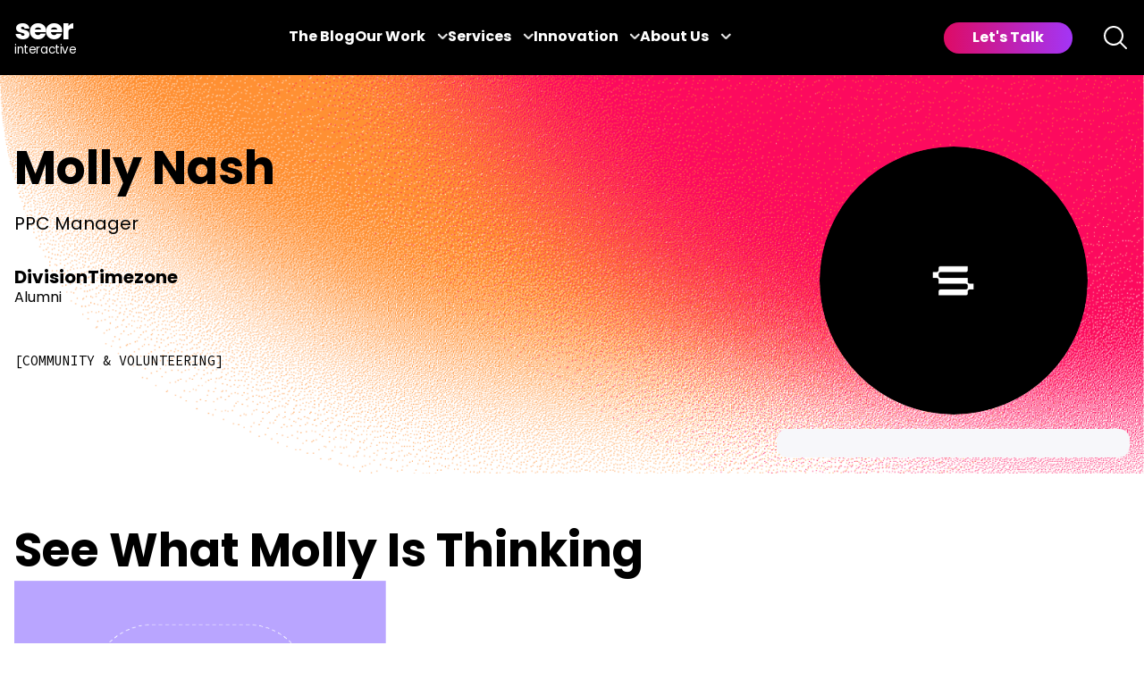

--- FILE ---
content_type: text/html; charset=UTF-8
request_url: https://www.seerinteractive.com/people/team/molly-nash
body_size: 8564
content:
<!doctype html><html lang="en" class="scroll-smooth"><head>
    <meta charset="utf-8">
    
    <title>Nash, Molly</title>
    
    <meta name="description" content="We're a group of digital marketers who love finding innovative solutions to problems in support of our clients and our communities."> 
    
     
    
    <link rel="canonical" href="https://www.seerinteractive.com/people/team/molly-nash">
    <!-- test -->
    
    <link rel="shortcut icon" href="https://7982212.fs1.hubspotusercontent-na1.net/hubfs/7982212/seer-favicon-180x180.png">
    
    
    
    
    <link rel="stylesheet" href="https://use.typekit.net/hfl5sdx.css">
    <link rel="stylesheet" href="https://unpkg.com/tippy.js@4/themes/light-border.css">
    <script src="https://kit.fontawesome.com/20a6b6b9c7.js" crossorigin="anonymous"></script>
    <meta name="robots" content="max-image-preview:large">
    <link rel="alternate" type="application/rss+xml" href="https://feeds.feedburner.com/seerinteractive/Tfr4xK1zKtJ">
    <link rel="alternate" type="application/rss+xml" href="https://feeds.feedburner.com/seerinteractive/sWhUh5pvfXX">
    <link rel="alternate" type="application/rss+xml" href="https://feeds.feedburner.com/seerinteractive/NezP3ErOz0W">
    <link rel="alternate" type="application/rss+xml" href="https://feeds.feedburner.com/seerinteractive/DkqPHhDqe2M">
    
    
    <meta name="viewport" content="width=device-width, initial-scale=1">

    
    <meta property="og:description" content="We're a group of digital marketers who love finding innovative solutions to problems in support of our clients and our communities.">
    <meta property="og:title" content="Nash, Molly">
    <meta name="twitter:description" content="We're a group of digital marketers who love finding innovative solutions to problems in support of our clients and our communities.">
    <meta name="twitter:title" content="Nash, Molly">

    

    
  <script id="hs-search-input__valid-content-types" type="application/json">
    [
      
        "SITE_PAGE",
      
        "LANDING_PAGE",
      
        "BLOG_POST",
      
        "LISTING_PAGE",
      
        "KNOWLEDGE_ARTICLE",
      
        "HS_CASE_STUDY"
      
    ]
  </script>


    <style>
a.cta_button{-moz-box-sizing:content-box !important;-webkit-box-sizing:content-box !important;box-sizing:content-box !important;vertical-align:middle}.hs-breadcrumb-menu{list-style-type:none;margin:0px 0px 0px 0px;padding:0px 0px 0px 0px}.hs-breadcrumb-menu-item{float:left;padding:10px 0px 10px 10px}.hs-breadcrumb-menu-divider:before{content:'›';padding-left:10px}.hs-featured-image-link{border:0}.hs-featured-image{float:right;margin:0 0 20px 20px;max-width:50%}@media (max-width: 568px){.hs-featured-image{float:none;margin:0;width:100%;max-width:100%}}.hs-screen-reader-text{clip:rect(1px, 1px, 1px, 1px);height:1px;overflow:hidden;position:absolute !important;width:1px}
</style>

<link rel="stylesheet" href="https://7982212.fs1.hubspotusercontent-na1.net/hubfs/7982212/hub_generated/template_assets/1/84234062001/1768238832703/template_main.min.css">
<link rel="stylesheet" href="https://7982212.fs1.hubspotusercontent-na1.net/hubfs/7982212/hub_generated/template_assets/1/162315078767/1768238834170/template_header-2024.min.css">
<link rel="stylesheet" href="https://7052064.fs1.hubspotusercontent-na1.net/hubfs/7052064/hub_generated/module_assets/1/-2712622/1768256375281/module_search_input.min.css">
<!-- Editor Styles -->
<style id="hs_editor_style" type="text/css">
/* HubSpot Styles (default) */
.main-row-3-background-layers {
  background-image: url('https://cdn.seerinteractive.com/hs-fs/hubfs/2024-theme/hero-background_multi-color-gradient_1440x696_2x.png?width=2000&height=966.6666666666666') !important;
  background-position: center center !important;
  background-size: cover !important;
  background-repeat: no-repeat !important;
}
</style>
    


    
    <link rel="canonical" href="https://www.seerinteractive.com/people/team/molly-nash">

<!-- CHEQ INVOCATION TAG -->
<script async src="https://ob.segreencolumn.com/i/88a1d4d6471b705c0abdb780ae3b1a4e.js" data-ch="cheq4ppc" class="ct_clicktrue_44287"></script>
<!-- END CHEQ INVOCATION TAG -->
<!-- Google Tag Manager -->
<script>(function(w,d,s,l,i){w[l]=w[l]||[];w[l].push({'gtm.start':
new Date().getTime(),event:'gtm.js'});var f=d.getElementsByTagName(s)[0],
j=d.createElement(s),dl=l!='dataLayer'?'&l='+l:'';j.async=true;j.src=
'https://www.googletagmanager.com/gtm.js?id='+i+dl;f.parentNode.insertBefore(j,f);
})(window,document,'script','dataLayer','GTM-P2MCCF');</script>
<!-- load GTM syncronously -->
<!--<script src="https://www.googletagmanager.com/gtm.js?id=GTM-P2MCCF"></script>-->
<!-- End Google Tag Manager -->
<!-- Hotjar Tracking Code for my site  -->
<script>
    (function(h,o,t,j,a,r){
        h.hj=h.hj||function(){(h.hj.q=h.hj.q||[]).push(arguments)};
        h._hjSettings={hjid:3534051,hjsv:6};
        a=o.getElementsByTagName('head')[0];
        r=o.createElement('script');r.async=1;
        r.src=t+h._hjSettings.hjid+j+h._hjSettings.hjsv;
        a.appendChild(r);
    })(window,document,'https://static.hotjar.com/c/hotjar-','.js?sv=');
</script>
<!--end-->

  
<meta property="og:image" content="https://7982212.fs1.hubspotusercontent-na1.net/hubfs/7982212/Team%20Member%20Headshots/seer-headshot-avatar-1.png">

  <meta name="twitter:image" content="https://7982212.fs1.hubspotusercontent-na1.net/hubfs/7982212/Team%20Member%20Headshots/seer-headshot-avatar-1.png">



<meta property="og:url" content="https://www.seerinteractive.com/people/team/molly-nash">
<meta name="twitter:card" content="summary">
<meta http-equiv="content-language" content="en">






  <meta name="generator" content="HubSpot"></head>
  <body class="bg-repeat-y min-h-screen lg:bg-[length:100%_auto]" style="background-position: center -400px">
    <div id="app" class="text-base antialiased font-sans   hs-content-id-86440967727 hs-site-page page ">
      

      
        <div data-global-resource-path="seer-theme/templates/partials/header-2024.html"><!-- Begin partial -->


<div id="seer-header">
    <header class="transition duration-500 fixed top-0 w-screen z-50 bg-black">
        <div class="flex container justify-between items-center header-items-wrapper">
            <!-- Logo -->
            <a role="link" class="header-logo no-underline" href="https://seerinteractive.com" title="Home" aria-label="Seer Interactive logo. Link to the Home page.">
                <svg width="69" height="53.452" viewbox="0 0 69 45.452">
                    <text transform="translate(0 40.452)" font-size="13.5" font-family="Poppins-Medium, Poppins" font-weight="500" letter-spacing="-0.03em" fill="white">
                        <tspan x="0" y="0">interactive</tspan>
                    </text>
                    <text id="seer" transform="translate(0 25)" font-size="32" font-family="Poppins-Bold, Poppins" font-weight="700" letter-spacing="-0.03em" fill="white">
                        <tspan x="0" y="0">seer</tspan>
                    </text>
                </svg>
            </a>
            <!-- Mobile Hamburger -->
            <div id="mobile-menu-toggle" class="flex menu-toggle-wrapper justify-end">
                <button id="mobile-toggle" class="text-white" aria-label="Toggle navigation menu" aria-expanded="false" aria-controls="main-navigation">
                    <svg xmlns="http://www.w3.org/2000/svg" width="22" viewbox="0 0 24 24" fill="currentColor" class="w-6 h-6">
                        <path fill-rule="evenodd" d="M3 6.75A.75.75 0 0 1 3.75 6h16.5a.75.75 0 0 1 0 1.5H3.75A.75.75 0 0 1 3 6.75ZM3 12a.75.75 0 0 1 .75-.75h16.5a.75.75 0 0 1 0 1.5H3.75A.75.75 0 0 1 3 12Zm0 5.25a.75.75 0 0 1 .75-.75h16.5a.75.75 0 0 1 0 1.5H3.75a.75.75 0 0 1-.75-.75Z" clip-rule="evenodd" />
                    </svg>
                </button>
            </div>
            <!-- Navigation -->
            <nav id="main-navigation" class="flex items-center h-full nav-items mobile-hidden">
                <div class="flex items-center justify-center font-semibold h-full m-0 menu-wrapper gap-6">
                    <!-- Blog (standalone) -->
                    <div class=" relative h-full menu-item-wrapper">
                        <a role="link" href="/insights" class="text-white blog-hover" aria-label="Seer Blog">The Blog</a>
                    </div>
                    <!-- Our Work -->
                    <div class=" relative h-full menu-item-wrapper">
                        <a role="link" href="#" class="text-white main-item" aria-label="Our Work Submenu Toggle" aria-expanded="false">Our Work <span class="submenu-indicator"><i class="fa-solid fa-chevron-down" aria-hidden="true"></i></span></a>
                        <div class="absolute bg-white p-6 submenu-wrapper hidden">
                            <ul class="text-black submenu">
                                <li class="mb-4">
                                    <a role="link" href="/work/case-studies" class="">Case Studies</a>
                                </li>
                                <li class="mb-4">
                                    <a role="link" href="/insights/tag/events-webinars" class="">Events &amp;
                                        Webinars</a>
                                </li>
                            </ul>
                        </div>
                    </div>
                    <!-- Expertise -->
                    <div class=" relative h-full menu-item-wrapper">
                        <a role="link" href="#" class="text-white main-item" aria-label="Expertise Submenu Toggle" aria-expanded="false">Services <span class="submenu-indicator"><i class="fa-solid fa-chevron-down" aria-hidden="true"></i></span></a>
                        <div class="absolute bg-white p-6 submenu-wrapper hidden">
                            <ul class="text-black submenu">
                          
                              <li class="mb-4">
                                    <a role="link" href="/generative-engine-optimization" class="">GEO</a>
                                </li>  
                              <li class="mb-4">
                                    <a role="link" href="/work/seo" class="">SEO</a>
                                </li>
                                <li class="mb-4">
                                    <a role="link" href="/work/paid-media" class="">Paid Media</a>
                                </li>
                                <li class="mb-4">
                                    <a role="link" href="/work/analytics" class="">Analytics</a>
                                </li>
                                <li class="mb-4">
                                    <a role="link" href="/work/creative" class="">Creative Services</a>
                                </li>
                                <li class="mb-4">
                                    <a role="link" href="/work/cro" class="">CRO</a>
                                </li>
                                <li class="mb-4 flex items-center">
                                    <a role="link" href="/work" class="submenu-view-more-link">View All Services <svg xmlns="http://www.w3.org/2000/svg" width="12" viewbox="0 0 24 24" fill="currentColor" stroke="currentColor" stroke-width="3" class="inline w-6 h-6">
                                            <path fill-rule="evenodd" d="M16.28 11.47a.75.75 0 0 1 0 1.06l-7.5 7.5a.75.75 0 0 1-1.06-1.06L14.69 12 7.72 5.03a.75.75 0 0 1 1.06-1.06l7.5 7.5Z" clip-rule="evenodd" />
                                        </svg>

                                    </a>
                                </li>
                            </ul>
                        </div>
                    </div>
                    <!-- Innovation -->
                    <div class=" relative h-full menu-item-wrapper">
                        <a role="link" href="#" class="text-white main-item" aria-label="Innovation Submenu Toggle" aria-expanded="false">Innovation <span class="submenu-indicator"><i class="fa-solid fa-chevron-down" aria-hidden="true"></i></span></a>
                        <div class="absolute bg-white p-6 submenu-wrapper hidden">
                            <ul class="text-black submenu">
                                <li class="mb-4">
                                    <a role="link" href="/work/ai" class="">Artificial Intelligence</a>
                                </li>
                                <li class="mb-4">
                                    <a role="link" href="/work/technology" class="">SeerSignals</a>
                                </li>
                            </ul>
                        </div>
                    </div>
                    <!-- About Us -->
                    <div class=" relative h-full menu-item-wrapper">
                        <a role="link" href="#" class="text-white main-item" aria-label="About Us Submenu Toggle" aria-expanded="false">About Us <span class="submenu-indicator"><i class="fa-solid fa-chevron-down" aria-hidden="true"></i></span></a>
                        <div class="absolute bg-white p-6 submenu-wrapper hidden">
                            <ul class="text-black submenu">
                                <li class="mb-4">
                                    <a role="link" href="/people" class="">About</a>
                                </li>
                                                              <li class="mb-4">
                                    <a role="link" href="/news" class="">In the News</a>
                                </li>
                                <li class="mb-4">
                                    <a role="link" href="/people/team" class="">Team</a>
                                </li>
                                <li class="mb-4">
                                    <a role="link" href="/uplift-others" class="">Community Impact</a>
                                </li>
                                <li class="mb-4">
                                    <a role="link" href="/b-corp" class="">Certified B Corp</a>
                                </li>
                                <li class="mb-4">
                                    <a role="link" href="/careers" class="">Careers</a>
                                </li>
                            </ul>
                        </div>
                    </div>
                </div>
            </nav>

            <!-- CTA & Search -->
            <div id="nav-cta-search" class="flex space-x-4 items-center nav-items mobile-hidden">
                <a role="link" href="/contact" id="header-cta" class="mr-4">Let's Talk</a>
                <button id="site-search-btn" class="w-8 text-white">
                    <svg xmlns="http://www.w3.org/2000/svg" viewbox="0 0 24 24" fill="currentColor" class="w-6 h-6">
                        <path fill-rule="evenodd" d="M10.5 3.75a6.75 6.75 0 1 0 0 13.5 6.75 6.75 0 0 0 0-13.5ZM2.25 10.5a8.25 8.25 0 1 1 14.59 5.28l4.69 4.69a.75.75 0 1 1-1.06 1.06l-4.69-4.69A8.25 8.25 0 0 1 2.25 10.5Z" clip-rule="evenodd" />
                    </svg>

                </button>
            </div>
        </div>
        <!--   Site search   -->
        <div id="site-search-wrapper" class="flex absolute w-auto bg-white p-4 hidden">
            <div id="hs_cos_wrapper_search_input" class="hs_cos_wrapper hs_cos_wrapper_widget hs_cos_wrapper_type_module" style="" data-hs-cos-general-type="widget" data-hs-cos-type="module">




  








<div class="hs-search-field">

    <div class="hs-search-field__bar">
      <form data-hs-do-not-collect="true" action="/hs-search-results">
        
        <input type="text" class="hs-search-field__input" name="term" autocomplete="off" aria-label="Search" placeholder="Search">

        
          
            <input type="hidden" name="type" value="SITE_PAGE">
          
        
          
        
          
            <input type="hidden" name="type" value="BLOG_POST">
          
        
          
        
          
        
          
        

        
      </form>
    </div>
    <ul class="hs-search-field__suggestions"></ul>
</div></div>
        </div>
    </header>

</div>

<!-- End partial --></div>
      

      
    <link rel="stylesheet" href="https://7982212.fs1.hubspotusercontent-na1.net/hubfs/7982212/hub_generated/template_assets/1/159797446296/1768238820244/template_seer-2024.css">
    <div id="theme-2024">
        <div class="header-offset-2024">
            
          
    
            <div class="2024-hero bg-cover bg-right component-padding relative">
                <img style="z-index: -1" src="https://www.seerinteractive.com/hubfs/2024-theme/graphic-element_orange-and-red-gradient_780x272_2x.png" class="this-image absolute top-0 right-0 lg:w-1/2 w-3/4">
                <div class="container">
                    <div class="small-container">
                        <div class="lg:flex justify-between items-start space-y-8 lg:space-y-0">
                            
                            <div class="" style="max-width: 634px">
                                <h1 class="h3 !mb-0">
                                    Molly Nash
                                </h1>
                                <div class="text-xl mb-8 mt-4">
                                    PPC Manager
                                </div>
                                <div></div>

                                
                                <section class="mt-8 pt-6">
                                  <div class="flex flex-wrap gap-8">
                                    <div>
                                      <div class="font-semibold text-xl">Division</div>
                                      <div class="capitalize">Alumni</div>
                                    </div>
                                    <div>
                                      <div class="font-semibold text-xl">Timezone</div>
                                      <div class="capitalize">
                                        
                                      </div>
                                    </div>
                                  </div>
                                </section>
                                              
                                

                                
                                
                                
                                
                                  
                                  
                                  
                                
                                  
                                  
                                  
                                
                                  
                                  
                                  
                                
                                  
                                  
                                  
                                

                                

                                
                                <section class="mt-8" aria-label="Community &amp; Volunteering" style="max-width:634px;">
                                  <h2 class="h5" style="margin:0 0 8px;">Community &amp; Volunteering</h2>

                                  <div class="grid grid-cols-2 md:grid-cols-3 lg:grid-cols-5 gap-6 justify-items-start" style="justify-items:start;">

                                    
                                    

                                    
                                    
                                      <div class="col-span-2 md:col-span-3 lg:col-span-5" style="font-family:'Source Code Pro',ui-monospace,Menlo,Consolas,'Liberation Mono','Courier New',monospace;
                                                  font-size:14px;line-height:1.5;opacity:.9;">
                                        
                                      </div>
                                    
                                  </div>
                                </section>
                                
                                

                                <div class="flex space-x-2 my-8">

                                  
                                  

                                  
                                  

                                  
                                  
                                  

                                  
                                  
                                </div>
                            </div>

                            
                            <div style="width:395px;max-width:100%;flex-shrink:0;">
                             
  <div style="width:300px;height:300px;max-width:100%;margin:0 auto;">
    <img src="https://7982212.fs1.hubspotusercontent-na1.net/hubfs/7982212/Team%20Member%20Headshots/seer-headshot-avatar-1.png" alt="Molly Nash" style="width:100%;height:100%;border-radius:50%;object-fit:cover;display:block;">
  </div>


                              
                              
                                <figure style="margin:16px 0 0;padding:16px;background:#F7F7FA;border-radius:12px;">
                                  <blockquote style="margin:0;font-style:italic;font-weight:400;font-size:18px;line-height:1.6;letter-spacing:0;
                                           color:#111;">
                                    
                                  </blockquote>
                                </figure>
                              
                            </div>
                        </div>
                    </div>
                </div>
            </div>
    
           


  <div class="bg-[#E8E8EE] py-20 post-grid-2024">
    <div class="container">
      <div class="small-container">
        <div class="lg:flex items-center justify-between mb-12">
          <div class="h3" style="margin-bottom: 0">
            See What Molly Is Thinking
          </div>
        </div>
        <div class="grid lg:grid-cols-3 gap-12">
          
            
            
  
  <div class="post-card-2024 flex lg:flex-col flex-row items-start space-x-4 lg:space-x-0">
    <div class="lg:w-full w-1/3">
      
    
    <a href="https://www.seerinteractive.com/insights/why-isnt-ad-showing-up">
      <img class="w-full " src="https://7982212.fs1.hubspotusercontent-na1.net/hubfs/7982212/Imported_Blog_Media/seer-paid-media-post-image@2x-Nov-21-2022-06-17-27-4123-PM.png">
     </a>
      </div>
    <div class="lg:w-full w-2/3">
      
    
    <div class="h6 lg:my-4">
      <a href="https://www.seerinteractive.com/insights/why-isnt-ad-showing-up"> Why Isn’t My Ad Showing Up on Google?</a>
    </div>
    
    <div class="underline-links font-mono text-sm">
       

    
        
    

    

    

      
        <a href="https://www.seerinteractive.com/insights/tag/paid-media">Paid Media</a>
      
    </div>
      </div>
</div>

          
        </div>
        <div class="mt-8 lg:mt-4 text-center">
          <a href="https://www.seerinteractive.com/insights/tag/author-molly-nash" class="button button-solid button-white w-full lg:w-auto">View More</a>
        </div>
      </div>
    </div>
  </div>





    
            <div class="container-2024 bg-cover bg-center" style="
                    background-image: url('https://7982212.fs1.hubspotusercontent-na1.net/hubfs/7982212/lets-talk_mesh-gradient-background_1440x696_2x.png');
                ">
                <div class="container" style="color: #ffffff">
                    <div class="small-container">
                        <div class="flex items-center py-16">
                            <div>
                                <div class="mb-8 large-heading" style="
                                        
                                    ">
                                    Looking to join our team?
                                </div>
                                <a class="button button-solid" href="https://www.seerinteractive.com/careers">Explore Careers</a>
                                <a class="button button-white button-solid" href="https://www.seerinteractive.com/people">About Seer</a>
                            </div>
                            <img style="width: 282px" class="hidden lg:block absolute right-0" src="https://www.seerinteractive.com/hubfs/2024-theme/graphic-element_brand-texture_507x592_2x.png" alt="">
                        </div>
                    </div>
                </div>
            </div>
        </div>
    
        

      
        <div data-global-resource-path="seer-theme/templates/partials/footer.html"><footer class="bg-black text-white pt-24">
  <div class="container flex">
    <div class="flex items-start justify-between flex-col footer-col-50">
      <div class="lg:text-4xl text-3xl font-bold max-w-md">
        <div id="hs_cos_wrapper_heading" class="hs_cos_wrapper hs_cos_wrapper_widget hs_cos_wrapper_type_module widget-type-text" style="" data-hs-cos-general-type="widget" data-hs-cos-type="module"><span id="hs_cos_wrapper_heading_" class="hs_cos_wrapper hs_cos_wrapper_widget hs_cos_wrapper_type_text" style="" data-hs-cos-general-type="widget" data-hs-cos-type="text">130+ Enterprise Clients, 97% Retention Rate</span></div>
      </div>
      <div class="footer-form-wrapper">
        <div id="hs_cos_wrapper_form" class="hs_cos_wrapper hs_cos_wrapper_widget hs_cos_wrapper_type_module widget-type-form" style="" data-hs-cos-general-type="widget" data-hs-cos-type="module">


	



	<span id="hs_cos_wrapper_form_" class="hs_cos_wrapper hs_cos_wrapper_widget hs_cos_wrapper_type_form" style="" data-hs-cos-general-type="widget" data-hs-cos-type="form">
<div id="hs_form_target_form"></div>








</span>
</div>
      </div>
    </div>
    <div class="flex flex-col space-y-8 lg:space-y-0 lg:space-x-16 items-end footer-col-50">
      <div>
        <div id="hs_cos_wrapper_menu" class="hs_cos_wrapper hs_cos_wrapper_widget hs_cos_wrapper_type_module widget-type-menu" style="" data-hs-cos-general-type="widget" data-hs-cos-type="module">
<span id="hs_cos_wrapper_menu_" class="hs_cos_wrapper hs_cos_wrapper_widget hs_cos_wrapper_type_menu" style="" data-hs-cos-general-type="widget" data-hs-cos-type="menu"><div id="hs_menu_wrapper_menu_" class="hs-menu-wrapper active-branch flyouts hs-menu-flow-horizontal" role="navigation" data-sitemap-name="default" data-menu-id="87866733068" aria-label="Navigation Menu">
 <ul role="menu">
  <li class="hs-menu-item hs-menu-depth-1" role="none"><a href="https://www.seerinteractive.com/work/case-studies" role="menuitem">Work</a></li>
  <li class="hs-menu-item hs-menu-depth-1" role="none"><a href="https://www.seerinteractive.com/work" role="menuitem">Expertise</a></li>
  <li class="hs-menu-item hs-menu-depth-1" role="none"><a href="https://www.seerinteractive.com/work/technology" role="menuitem">Innovation</a></li>
  <li class="hs-menu-item hs-menu-depth-1" role="none"><a href="https://www.seerinteractive.com/uplift-others" role="menuitem">Culture</a></li>
 </ul>
</div></span></div>
      </div>
    </div>
    <div class="lg:py-16 py-8 social-wrapper">
      <div id="hs_cos_wrapper_social_media" class="hs_cos_wrapper hs_cos_wrapper_widget hs_cos_wrapper_type_module widget-type-rich_text" style="" data-hs-cos-general-type="widget" data-hs-cos-type="module"><span id="hs_cos_wrapper_social_media_" class="hs_cos_wrapper hs_cos_wrapper_widget hs_cos_wrapper_type_rich_text" style="" data-hs-cos-general-type="widget" data-hs-cos-type="rich_text"><p><a href="https://www.linkedin.com/company/seer-interactive/" target="_blank" rel="noopener"><img src="https://7982212.fs1.hubspotusercontent-na1.net/hub/7982212/hubfs/LinkedIN_black.png?width=26&amp;name=LinkedIN_black.png" alt="LinkedIN_black" width="26" loading="lazy" style="width: 26px;" srcset="https://7982212.fs1.hubspotusercontent-na1.net/hub/7982212/hubfs/LinkedIN_black.png?width=13&amp;name=LinkedIN_black.png 13w, https://7982212.fs1.hubspotusercontent-na1.net/hub/7982212/hubfs/LinkedIN_black.png?width=26&amp;name=LinkedIN_black.png 26w, https://7982212.fs1.hubspotusercontent-na1.net/hub/7982212/hubfs/LinkedIN_black.png?width=39&amp;name=LinkedIN_black.png 39w, https://7982212.fs1.hubspotusercontent-na1.net/hub/7982212/hubfs/LinkedIN_black.png?width=52&amp;name=LinkedIN_black.png 52w, https://7982212.fs1.hubspotusercontent-na1.net/hub/7982212/hubfs/LinkedIN_black.png?width=65&amp;name=LinkedIN_black.png 65w, https://7982212.fs1.hubspotusercontent-na1.net/hub/7982212/hubfs/LinkedIN_black.png?width=78&amp;name=LinkedIN_black.png 78w" sizes="(max-width: 26px) 100vw, 26px"></a> &nbsp;</p></span></div>
    </div>
  </div>
  <div class="border-t lg:flex justify-between px-8 py-6 lower-footer space-y-2 lg:space-y-0">
    <div><div id="hs_cos_wrapper_left_text" class="hs_cos_wrapper hs_cos_wrapper_widget hs_cos_wrapper_type_module widget-type-rich_text" style="" data-hs-cos-general-type="widget" data-hs-cos-type="module"><span id="hs_cos_wrapper_left_text_" class="hs_cos_wrapper hs_cos_wrapper_widget hs_cos_wrapper_type_rich_text" style="" data-hs-cos-general-type="widget" data-hs-cos-type="rich_text"><p>Copyright © 2025. Seer Interactive. All rights reserved.</p></span></div></div>
    <div><div id="hs_cos_wrapper_right_text" class="hs_cos_wrapper hs_cos_wrapper_widget hs_cos_wrapper_type_module widget-type-rich_text" style="" data-hs-cos-general-type="widget" data-hs-cos-type="module"><span id="hs_cos_wrapper_right_text_" class="hs_cos_wrapper hs_cos_wrapper_widget hs_cos_wrapper_type_rich_text" style="" data-hs-cos-general-type="widget" data-hs-cos-type="rich_text"><p><a href="https://www.seerinteractive.com/privacy-policy" rel="noopener" target="_blank">Privacy Policy</a></p></span></div></div>
  </div>
</footer></div>
      
    </div>
    
    
    
    
    
    
    
<!-- HubSpot performance collection script -->
<script defer src="/hs/hsstatic/content-cwv-embed/static-1.1293/embed.js"></script>
<script src="https://unpkg.com/vue@3"></script>
<script src="https://unpkg.com/@glidejs/glide"></script>
<script src="https://unpkg.com/popper.js@1"></script>
<script src="https://unpkg.com/tippy.js@4"></script>
<script src="https://7982212.fs1.hubspotusercontent-na1.net/hubfs/7982212/hub_generated/template_assets/1/84230323719/1768238821549/template_main.min.js"></script>
<script src="https://7982212.fs1.hubspotusercontent-na1.net/hubfs/7982212/hub_generated/template_assets/1/162316192664/1768238821609/template_header-2024.min.js"></script>
<script>
var hsVars = hsVars || {}; hsVars['language'] = 'en';
</script>

<script src="/hs/hsstatic/cos-i18n/static-1.53/bundles/project.js"></script>
<script src="https://7052064.fs1.hubspotusercontent-na1.net/hubfs/7052064/hub_generated/module_assets/1/-2712622/1768256375281/module_search_input.min.js"></script>
<script src="/hs/hsstatic/keyboard-accessible-menu-flyouts/static-1.17/bundles/project.js"></script>

    <!--[if lte IE 8]>
    <script charset="utf-8" src="https://js.hsforms.net/forms/v2-legacy.js"></script>
    <![endif]-->

<script data-hs-allowed="true" src="/_hcms/forms/v2.js"></script>

    <script data-hs-allowed="true">
        var options = {
            portalId: '7982212',
            formId: '9f3e9b2a-7cae-4e44-871a-6bdade37daad',
            formInstanceId: '7188',
            
            pageId: 'hubdb-86440967727-5438826-91232754826',
            
            region: 'na1',
            
            
            
            notificationRecipients: 'p2ANqtz-_ABS8pH09kvlzUNAxvxhFkc6HCcDkX94SynNFNv1JkprzuBItTTZcKkjEqlNFXYlBMR9Ju',
            
            
            pageName: "Nash, Molly",
            
            
            
            inlineMessage: "<section>\n<div>\n<div>\n<div>\n<div id=\"hs_form_target_form_blog_form\" data-hs-forms-root=\"true\">\n<div class=\"hs-main-font-element hs-form-90cb8bfd-7aac-4200-8c16-254a7dbe0258 hs-form-90cb8bfd-7aac-4200-8c16-254a7dbe0258_1bf94b86-6b84-472f-b15a-588462008943\" data-instance-id=\"1bf94b86-6b84-472f-b15a-588462008943\">\n<p>Thanks for signing up for our digital marketing newsletter! Check your inbox for next steps to confirm your subscription.<\/p>\n<\/div>\n<\/div>\n<\/div>\n<\/div>\n<\/div>\n<\/section>",
            
            
            rawInlineMessage: "<section>\n<div>\n<div>\n<div>\n<div id=\"hs_form_target_form_blog_form\" data-hs-forms-root=\"true\">\n<div class=\"hs-main-font-element hs-form-90cb8bfd-7aac-4200-8c16-254a7dbe0258 hs-form-90cb8bfd-7aac-4200-8c16-254a7dbe0258_1bf94b86-6b84-472f-b15a-588462008943\" data-instance-id=\"1bf94b86-6b84-472f-b15a-588462008943\">\n<p>Thanks for signing up for our digital marketing newsletter! Check your inbox for next steps to confirm your subscription.<\/p>\n<\/div>\n<\/div>\n<\/div>\n<\/div>\n<\/div>\n<\/section>",
            
            
            hsFormKey: "36d79f59adc0a67609da774c3746ef90",
            
            
            css: '',
            target: '#hs_form_target_form',
            
            
            
            
            
            
            
            contentType: "standard-page",
            
            
            
            formsBaseUrl: '/_hcms/forms/',
            
            
            
            formData: {
                cssClass: 'hs-form stacked hs-custom-form'
            }
        };

        options.getExtraMetaDataBeforeSubmit = function() {
            var metadata = {};
            

            if (hbspt.targetedContentMetadata) {
                var count = hbspt.targetedContentMetadata.length;
                var targetedContentData = [];
                for (var i = 0; i < count; i++) {
                    var tc = hbspt.targetedContentMetadata[i];
                     if ( tc.length !== 3) {
                        continue;
                     }
                     targetedContentData.push({
                        definitionId: tc[0],
                        criterionId: tc[1],
                        smartTypeId: tc[2]
                     });
                }
                metadata["targetedContentMetadata"] = JSON.stringify(targetedContentData);
            }

            return metadata;
        };

        hbspt.forms.create(options);
    </script>


<!-- Start of HubSpot Analytics Code -->
<script type="text/javascript">
var _hsq = _hsq || [];
_hsq.push(["setContentType", "standard-page"]);
_hsq.push(["setCanonicalUrl", "https://www.seerinteractive.com/people/team/molly-nash"]);
_hsq.push(["setPageId", "hubdb-86440967727-5438826-91232754826"]);
_hsq.push(["setContentMetadata", {
    "contentPageId": "hubdb-86440967727-5438826-91232754826",
    "legacyPageId": "hubdb-86440967727-5438826-91232754826",
    "contentFolderId": null,
    "contentGroupId": null,
    "abTestId": null,
    "languageVariantId": 86440967727,
    "languageCode": "en",
    
    
}]);
</script>

<script type="text/javascript" id="hs-script-loader" async defer src="/hs/scriptloader/7982212.js"></script>
<!-- End of HubSpot Analytics Code -->


<script type="text/javascript">
var hsVars = {
    render_id: "911fc3a4-e761-4528-ba1e-7d9bfcd9820e",
    ticks: 1768290106933,
    page_id: 86440967727,
    dynamic_page_id: "hubdb-86440967727-5438826-91232754826",
    content_group_id: 0,
    portal_id: 7982212,
    app_hs_base_url: "https://app.hubspot.com",
    cp_hs_base_url: "https://cp.hubspot.com",
    language: "en",
    analytics_page_type: "standard-page",
    scp_content_type: "",
    
    analytics_page_id: "hubdb-86440967727-5438826-91232754826",
    category_id: 1,
    folder_id: 0,
    is_hubspot_user: false
}
</script>


<script defer src="/hs/hsstatic/HubspotToolsMenu/static-1.432/js/index.js"></script>

<!-- CHEQ INVOCATION TAG (noscript) -->
<noscript><iframe src="https://obs.segreencolumn.com/ns/88a1d4d6471b705c0abdb780ae3b1a4e.html?ch=cheq4ppc" width="0" height="0" style="display:none"></iframe></noscript>
<!-- End CHEQ INVOCATION TAG (noscript) -->
<script type="text/javascript">
  (function() {
    //Preview Mode:
    const previewParamName = "seer_preview";
    const url_query = new URLSearchParams(window.location.search);
    const seerPreview = url_query.get(previewParamName);
        if(seerPreview){
          let previewMode = true;
            const body = document.querySelector('body');
            console.log(`Seer Preview: ${seerPreview}`);
            const previewBtn = document.createElement('button');
          previewBtn.classList.add('seer-preview-button');
          body.appendChild(previewBtn);
          //Links
          const allLinks = document.querySelectorAll('a');
          const internalLinks = [];
          allLinks.forEach(link => {
            if (link.href.includes(window.location.hostname)) {
                internalLinks.push(link);
            }
          });
          const decorateLinks = () => {
            internalLinks.forEach(link => {
                const url = new URL(link.href);
                url.searchParams.append(previewParamName, seerPreview);
                link.href = url.toString();
            });
          }

          const removeLinkDecoration = () => {
            internalLinks.forEach(link => {
                const url = new URL(link.href);
                if(url.searchParams.has(previewParamName)){
                    url.searchParams.delete(previewParamName);
                    link.href = url.toString();
                }
            });
          }

          //Make changes to the page:
          const runPreviewChanges = () => {
              if(previewMode){
                  body.classList.add(seerPreview);
                  previewBtn.innerText = "Turn Preview Off";
                  decorateLinks();
               }
               else{
                  body.classList.remove(seerPreview);
                  previewBtn.innerText = "Turn Preview On";
                  removeLinkDecoration();
               }
          }
          //Toggle preview state and re-run changes:
          const previewToggle = () => {
            previewMode = previewMode ? false : true;
            runPreviewChanges();
          }

          //initial preview run:
          runPreviewChanges();
          //run preview on button click
          previewBtn.addEventListener('click', previewToggle, false);
        }
  })();
  
  (function () {
  	//Removes navigation on landing pages:
    console.log("Running the nav removal logic")
    const nav = document.getElementById("main-navigation");
	const ctaSection = document.getElementById("nav-cta-search");
	const mobileToggle = document.getElementById("mobile-menu-toggle");
	const app = document.getElementById("app");
	const headerOffset = document.querySelector('.header-offset');

    function removeNav(){
        nav.style.display = "none";
        ctaSection.style.display = "none";
        mobileToggle.style.display = "none";
        headerOffset.style.padding = "0";
    }

    if (app.classList.contains("hs-landing-page")) {
      removeNav();
	}
  })();
  
  
</script>


  
</div><script defer src="https://static.cloudflareinsights.com/beacon.min.js/vcd15cbe7772f49c399c6a5babf22c1241717689176015" integrity="sha512-ZpsOmlRQV6y907TI0dKBHq9Md29nnaEIPlkf84rnaERnq6zvWvPUqr2ft8M1aS28oN72PdrCzSjY4U6VaAw1EQ==" data-cf-beacon='{"version":"2024.11.0","token":"daf6fbdaedb84e8192a4eb3b5642c25f","r":1,"server_timing":{"name":{"cfCacheStatus":true,"cfEdge":true,"cfExtPri":true,"cfL4":true,"cfOrigin":true,"cfSpeedBrain":true},"location_startswith":null}}' crossorigin="anonymous"></script>
</body></html>

--- FILE ---
content_type: text/css
request_url: https://7982212.fs1.hubspotusercontent-na1.net/hubfs/7982212/hub_generated/template_assets/1/159797446296/1768238820244/template_seer-2024.css
body_size: 6872
content:
.hs-content-id-62104573466 .post-grid-2024 + .post-grid-2024{
  padding-top: 0 !important;
}

.fa-chevron-down{
  width: 12px;
  height: 7px;
  display: block;
  background-image: url("https://7982212.fs1.hubspotusercontent-na1.net/hubfs/7982212/2024-theme/Arrow-Down@2x.png");
  background-size: cover;
}


.component-padding{
  padding: 80px 0;
}

.gap-x-32{
column-gap: 8rem;
}

.quote-text{
  font-size: 36px;
  font-weight:bold;
  line-height:44px;
  margin-bottom:32px;
  position: relative;
}
.quote-text img{
  position: absolute;
  margin-left:-48px;
  margin-top:6px;
}
.quote-block{
  max-width:1000px;
  margin:0 auto 0 auto;
  padding-left:48px;
  padding-top:80px;
  
}
.quote-source{
  color: white;
}

.header-offset-2024{
 padding-top: 84px; 
}

.hs-landing-page .header-offset-2024 {
 padding-top: 53px !important;
}

.glide {
    position: relative;
    width: 100%;
    box-sizing: border-box
}

.glide * {
    box-sizing: inherit
}

.glide__track {
    overflow: hidden
}

.glide__slides {
    position: relative;
    width: 100%;
    list-style: none;
    backface-visibility: hidden;
    transform-style: preserve-3d;
    touch-action: pan-Y;
    overflow: hidden;
    margin: 0;
    padding: 0;
    white-space: nowrap;
    display: flex;
    flex-wrap: nowrap;
    will-change: transform
}

.glide__slides--dragging {
    -webkit-user-select: none;
    -moz-user-select: none;
    user-select: none
}

.glide__slide {
    width: 100%;
    height: 100%;
    flex-shrink: 0;
    white-space: normal;
    -webkit-user-select: none;
    -moz-user-select: none;
    user-select: none;
    -webkit-touch-callout: none;
    -webkit-tap-highlight-color: transparent
}

.glide__slide a {
    -webkit-user-select: none;
    user-select: none;
    -webkit-user-drag: none;
    -moz-user-select: none;
    -ms-user-select: none
}

.glide__arrows,
.glide__bullets {
    -webkit-touch-callout: none;
    -webkit-user-select: none;
    -moz-user-select: none;
    user-select: none
}

.glide--rtl {
    direction: rtl
}

*,
:before,
:after {
    box-sizing: border-box;
    border-width: 0;
    border-style: solid;
    border-color: #e5e7eb
}

:before,
:after {
    --tw-content: ""
}

html,
:host {
    line-height: 1.5;
    -webkit-text-size-adjust: 100%;
    -moz-tab-size: 4;
    -o-tab-size: 4;
    tab-size: 4;
    font-family: ui-sans-serif, system-ui, sans-serif, "Apple Color Emoji", "Segoe UI Emoji", Segoe UI Symbol, "Noto Color Emoji";
    font-feature-settings: normal;
    font-variation-settings: normal;
    -webkit-tap-highlight-color: transparent
}

body {
    margin: 0;
    line-height: inherit
}

hr {
    height: 0;
    color: inherit;
    border-top-width: 1px
}

abbr:where([title]) {
    -webkit-text-decoration: underline dotted;
    text-decoration: underline dotted
}

h1,
h2,
h3,
h4,
h5,
h6 {
    font-size: inherit;
    font-weight: inherit
}

a {
    color: inherit;
    text-decoration: inherit
}

b,
strong {
    font-weight: bolder
}

code,
kbd,
samp,
pre {
    font-family: ui-monospace, SFMono-Regular, Menlo, Monaco, Consolas, Liberation Mono, Courier New, monospace;
    font-feature-settings: normal;
    font-variation-settings: normal;
    font-size: 1em
}

small {
    font-size: 80%
}

sub,
sup {
    font-size: 75%;
    line-height: 0;
    position: relative;
    vertical-align: baseline
}

sub {
    bottom: -.25em
}

sup {
    top: -.5em
}

table {
    text-indent: 0;
    border-color: inherit;
    border-collapse: collapse
}

button,
input,
optgroup,
select,
textarea {
    font-family: inherit;
    font-feature-settings: inherit;
    font-variation-settings: inherit;
    font-size: 100%;
    font-weight: inherit;
    line-height: inherit;
    color: inherit;
    margin: 0;
    padding: 0
}

button,
select {
    text-transform: none
}

button,
[type=button],
[type=reset],
[type=submit] {
    -webkit-appearance: button;
    background-color: transparent;
    background-image: none
}

:-moz-focusring {
    outline: auto
}

:-moz-ui-invalid {
    box-shadow: none
}

progress {
    vertical-align: baseline
}

::-webkit-inner-spin-button,
::-webkit-outer-spin-button {
    height: auto
}

[type=search] {
    -webkit-appearance: textfield;
    outline-offset: -2px
}

::-webkit-search-decoration {
    -webkit-appearance: none
}

::-webkit-file-upload-button {
    -webkit-appearance: button;
    font: inherit
}

summary {
    display: list-item
}

blockquote,
dl,
dd,
h1,
h2,
h3,
h4,
h5,
h6,
hr,
figure,
p,
pre {
    margin: 0
}

fieldset {
    margin: 0;
    padding: 0
}

legend {
    padding: 0
}

ol,
ul,
menu {
    list-style: none;
    margin: 0;
    padding: 0
}

dialog {
    padding: 0
}

textarea {
    resize: vertical
}

input::-moz-placeholder,
textarea::-moz-placeholder {
    opacity: 1;
    color: #9ca3af
}

input::placeholder,
textarea::placeholder {
    opacity: 1;
    color: #9ca3af
}

button,
[role=button] {
    cursor: pointer
}

:disabled {
    cursor: default
}

img,
svg,
video,
canvas,
audio,
iframe,
embed,
object {
    display: block;
    vertical-align: middle
}

img,
video {
    max-width: 100%;
    height: auto
}

[hidden] {
    display: none
}

*,
:before,
:after {
    --tw-border-spacing-x: 0;
    --tw-border-spacing-y: 0;
    --tw-translate-x: 0;
    --tw-translate-y: 0;
    --tw-rotate: 0;
    --tw-skew-x: 0;
    --tw-skew-y: 0;
    --tw-scale-x: 1;
    --tw-scale-y: 1;
    --tw-pan-x: ;
    --tw-pan-y: ;
    --tw-pinch-zoom: ;
    --tw-scroll-snap-strictness: proximity;
    --tw-gradient-from-position: ;
    --tw-gradient-via-position: ;
    --tw-gradient-to-position: ;
    --tw-ordinal: ;
    --tw-slashed-zero: ;
    --tw-numeric-figure: ;
    --tw-numeric-spacing: ;
    --tw-numeric-fraction: ;
    --tw-ring-inset: ;
    --tw-ring-offset-width: 0px;
    --tw-ring-offset-color: #fff;
    --tw-ring-color: rgb(59 130 246 / .5);
    --tw-ring-offset-shadow: 0 0 #0000;
    --tw-ring-shadow: 0 0 #0000;
    --tw-shadow: 0 0 #0000;
    --tw-shadow-colored: 0 0 #0000;
    --tw-blur: ;
    --tw-brightness: ;
    --tw-contrast: ;
    --tw-grayscale: ;
    --tw-hue-rotate: ;
    --tw-invert: ;
    --tw-saturate: ;
    --tw-sepia: ;
    --tw-drop-shadow: ;
    --tw-backdrop-blur: ;
    --tw-backdrop-brightness: ;
    --tw-backdrop-contrast: ;
    --tw-backdrop-grayscale: ;
    --tw-backdrop-hue-rotate: ;
    --tw-backdrop-invert: ;
    --tw-backdrop-opacity: ;
    --tw-backdrop-saturate: ;
    --tw-backdrop-sepia:
}

::backdrop {
    --tw-border-spacing-x: 0;
    --tw-border-spacing-y: 0;
    --tw-translate-x: 0;
    --tw-translate-y: 0;
    --tw-rotate: 0;
    --tw-skew-x: 0;
    --tw-skew-y: 0;
    --tw-scale-x: 1;
    --tw-scale-y: 1;
    --tw-pan-x: ;
    --tw-pan-y: ;
    --tw-pinch-zoom: ;
    --tw-scroll-snap-strictness: proximity;
    --tw-gradient-from-position: ;
    --tw-gradient-via-position: ;
    --tw-gradient-to-position: ;
    --tw-ordinal: ;
    --tw-slashed-zero: ;
    --tw-numeric-figure: ;
    --tw-numeric-spacing: ;
    --tw-numeric-fraction: ;
    --tw-ring-inset: ;
    --tw-ring-offset-width: 0px;
    --tw-ring-offset-color: #fff;
    --tw-ring-color: rgb(59 130 246 / .5);
    --tw-ring-offset-shadow: 0 0 #0000;
    --tw-ring-shadow: 0 0 #0000;
    --tw-shadow: 0 0 #0000;
    --tw-shadow-colored: 0 0 #0000;
    --tw-blur: ;
    --tw-brightness: ;
    --tw-contrast: ;
    --tw-grayscale: ;
    --tw-hue-rotate: ;
    --tw-invert: ;
    --tw-saturate: ;
    --tw-sepia: ;
    --tw-drop-shadow: ;
    --tw-backdrop-blur: ;
    --tw-backdrop-brightness: ;
    --tw-backdrop-contrast: ;
    --tw-backdrop-grayscale: ;
    --tw-backdrop-hue-rotate: ;
    --tw-backdrop-invert: ;
    --tw-backdrop-opacity: ;
    --tw-backdrop-saturate: ;
    --tw-backdrop-sepia:
}

.container {
    width: 100%;
    margin-right: auto;
    margin-left: auto;
    padding-right: 1rem;
    padding-left: 1rem
}

.small-container{
  max-width:1260px;
  margin:0 auto;
  padding:0;
}


@media (min-width: 640px) {
    .container {
        max-width: 640px
    }
}

@media (min-width: 768px) {
    .container {
        max-width: 768px
    }
}

@media (min-width: 1024px) {
    .container {
        max-width: 1024px
    }
}

@media (min-width: 1280px) {
    .container {
        max-width: 1280px
    }
}

@media (min-width: 1536px) {
    .container {
        max-width: 1536px
    }
}

#theme-2024 :is(.absolute) {
    position: absolute
}

#theme-2024 :is(.relative) {
    position: relative
}

#theme-2024 :is(.inset-0) {
    top: 0;
    right: 0;
    bottom: 0;
    left: 0
}

#theme-2024 :is(.-left-12) {
    left: -3rem
}

#theme-2024 :is(.bottom-0) {
    bottom: 0
}

#theme-2024 :is(.left-0) {
    left: 0
}

#theme-2024 :is(.right-0) {
    right: 0
}

#theme-2024 :is(.top-0) {
    top: 0
}

#theme-2024 :is(.top-1\/2) {
    top: 50%
}

#theme-2024 :is(.top-2) {
    top: .5rem
}

#theme-2024 :is(.top-4) {
    top: 1rem
}

#theme-2024 :is(.z-0) {
    z-index: 0
}

#theme-2024 :is(.z-10) {
    z-index: 10
}

#theme-2024 :is(.order-1) {
    order: 1
}

#theme-2024 :is(.order-2) {
    order: 2
}

#theme-2024 :is(.col-span-2) {
    grid-column: span 2 / span 2
}

#theme-2024 :is(.\ !my-4) {
    margin-top: 1rem !important;
    margin-bottom: 1rem !important
}

#theme-2024 :is(.mx-1) {
    margin-left: .25rem;
    margin-right: .25rem
}

#theme-2024 :is(.mx-2) {
    margin-left: .5rem;
    margin-right: .5rem
}

#theme-2024 :is(.mx-4) {
    margin-left: 1rem;
    margin-right: 1rem
}

#theme-2024 :is(.mx-8) {
    margin-left: 2rem;
    margin-right: 2rem
}

#theme-2024 :is(.mx-auto) {
    margin-left: auto;
    margin-right: auto
}

#theme-2024 :is(.my-12) {
    margin-top: 3rem;
    margin-bottom: 3rem
}

#theme-2024 :is(.my-16) {
    margin-top: 4rem;
    margin-bottom: 4rem
}

#theme-2024 :is(.my-4) {
    margin-top: 1rem;
    margin-bottom: 1rem
}

#theme-2024 :is(.my-8) {
    margin-top: 2rem;
    margin-bottom: 2rem
}

#theme-2024 :is(.\ !mb-4) {
    margin-bottom: 1rem !important
}

#theme-2024 :is(.-ml-4) {
    margin-left: -1rem
}

#theme-2024 :is(.-mr-4) {
    margin-right: -1rem
}

#theme-2024 :is(.mb-12) {
    margin-bottom: 3rem
}

#theme-2024 :is(.mb-16) {
    margin-bottom: 4rem
}

#theme-2024 :is(.mb-2) {
    margin-bottom: .5rem
}

#theme-2024 :is(.mb-4) {
    margin-bottom: 1rem
}

#theme-2024 :is(.mb-8) {
    margin-bottom: 2rem
}

#theme-2024 :is(.ml-4) {
    margin-left: 1rem
}

#theme-2024 :is(.ml-8) {
    margin-left: 2rem
}

#theme-2024 :is(.mr-4) {
    margin-right: 1rem
}

#theme-2024 :is(.mt-12) {
    margin-top: 3rem
}

#theme-2024 :is(.mt-16) {
    margin-top: 4rem
}

#theme-2024 :is(.mt-32) {
    margin-top: 8rem
}

#theme-2024 :is(.mt-4) {
    margin-top: 1rem
}

#theme-2024 :is(.mt-8) {
    margin-top: 2rem
}

#theme-2024 :is(.block) {
    display: block
}

#theme-2024 :is(.flex) {
    display: flex
}

#theme-2024 :is(.grid) {
    display: grid
}

#theme-2024 :is(.hidden) {
    display: none
}

#theme-2024 :is(.h-16) {
    height: 4rem
}

#theme-2024 :is(.h-full) {
    height: 100%
}

#theme-2024 :is(.w-1\/2) {
    width: 50%
}

#theme-2024 :is(.w-1\/3) {
    width: 33.333333%
}

#theme-2024 :is(.w-16) {
    width: 4rem
}

#theme-2024 :is(.w-2\/3) {
    width: 66.666667%
}

#theme-2024 :is(.w-3\/4) {
    width: 75%
}

#theme-2024 :is(.w-32) {
    width: 8rem
}

#theme-2024 :is(.w-48) {
    width: 12rem
}

#theme-2024 :is(.w-72) {
    width: 18rem
}

#theme-2024 :is(.w-8) {
    width: 2rem
}

#theme-2024 :is(.w-full) {
    width: 100%
}

#theme-2024 :is(.max-w-3xl) {
    max-width: 48rem
}

#theme-2024 :is(.max-w-screen-md) {
    max-width: 768px
}

#theme-2024 :is(.max-w-screen-sm) {
    max-width: 640px
}

#theme-2024 :is(.max-w-sm) {
    max-width: 24rem
}

#theme-2024 :is(.max-w-xl) {
    max-width: 36rem
}

#theme-2024 :is(.flex-1) {
    flex: 1 1 0%
}

#theme-2024 :is(.-translate-y-1\/2) {
    --tw-translate-y: -50%;
    transform: translate(var(--tw-translate-x), var(--tw-translate-y)) rotate(var(--tw-rotate)) skew(var(--tw-skew-x)) skewY(var(--tw-skew-y)) scaleX(var(--tw-scale-x)) scaleY(var(--tw-scale-y))
}

#theme-2024 :is(.translate-x-4) {
    --tw-translate-x: 1rem;
    transform: translate(var(--tw-translate-x), var(--tw-translate-y)) rotate(var(--tw-rotate)) skew(var(--tw-skew-x)) skewY(var(--tw-skew-y)) scaleX(var(--tw-scale-x)) scaleY(var(--tw-scale-y))
}

#theme-2024 :is(.grid-cols-2) {
    grid-template-columns: repeat(2, minmax(0, 1fr))
}

#theme-2024 :is(.grid-cols-4) {
    grid-template-columns: repeat(4, minmax(0, 1fr))
}

#theme-2024 :is(.flex-row) {
    flex-direction: row
}

#theme-2024 :is(.flex-col) {
    flex-direction: column
}

#theme-2024 :is(.items-start) {
    align-items: flex-start
}

#theme-2024 :is(.items-center) {
    align-items: center
}

#theme-2024 :is(.justify-end) {
    justify-content: flex-end
}

#theme-2024 :is(.justify-center) {
    justify-content: center
}

#theme-2024 :is(.justify-between) {
    justify-content: space-between
}

#theme-2024 :is(.justify-around) {
    justify-content: space-around
}

#theme-2024 :is(.gap-12) {
    gap: 3rem
}

#theme-2024 :is(.gap-20) {
    gap: 5rem
}

#theme-2024 :is(.gap-32) {
    gap: 8rem
}

#theme-2024 :is(.gap-4) {
    gap: 1rem
}

#theme-2024 :is(.gap-8) {
    gap: 2rem
}

#theme-2024 :is(.gap-x-16) {
    -moz-column-gap: 4rem;
    column-gap: 4rem
}

#theme-2024 :is(.gap-y-8) {
    row-gap: 2rem
}

#theme-2024 :is(.space-x-12>:not([hidden])~:not([hidden])) {
    --tw-space-x-reverse: 0;
    margin-right: calc(3rem * var(--tw-space-x-reverse));
    margin-left: calc(3rem * calc(1 - var(--tw-space-x-reverse)))
}

#theme-2024 :is(.space-x-8>:not([hidden])~:not([hidden])) {
    --tw-space-x-reverse: 0;
    margin-right: calc(2rem * var(--tw-space-x-reverse));
    margin-left: calc(2rem * calc(1 - var(--tw-space-x-reverse)))
}

#theme-2024 :is(.space-y-12>:not([hidden])~:not([hidden])) {
    --tw-space-y-reverse: 0;
    margin-top: calc(3rem * calc(1 - var(--tw-space-y-reverse)));
    margin-bottom: calc(3rem * var(--tw-space-y-reverse))
}

#theme-2024 :is(.space-y-16>:not([hidden])~:not([hidden])) {
    --tw-space-y-reverse: 0;
    margin-top: calc(4rem * calc(1 - var(--tw-space-y-reverse)));
    margin-bottom: calc(4rem * var(--tw-space-y-reverse))
}

#theme-2024 :is(.space-y-4>:not([hidden])~:not([hidden])) {
    --tw-space-y-reverse: 0;
    margin-top: calc(1rem * calc(1 - var(--tw-space-y-reverse)));
    margin-bottom: calc(1rem * var(--tw-space-y-reverse))
}

#theme-2024 :is(.space-y-8>:not([hidden])~:not([hidden])) {
    --tw-space-y-reverse: 0;
    margin-top: calc(2rem * calc(1 - var(--tw-space-y-reverse)));
    margin-bottom: calc(2rem * var(--tw-space-y-reverse))
}

#theme-2024 :is(.divide-y>:not([hidden])~:not([hidden])) {
    --tw-divide-y-reverse: 0;
    border-top-width: calc(1px * calc(1 - var(--tw-divide-y-reverse)));
    border-bottom-width: calc(1px * var(--tw-divide-y-reverse))
}

#theme-2024 :is(.rounded-3xl) {
    border-radius: 1.5rem
}

#theme-2024 :is(.border) {
    border-width: 1px
}

#theme-2024 :is(.border-b) {
    border-bottom-width: 1px
}

#theme-2024 :is(.border-black) {
    --tw-border-opacity: 1;
    border-color: rgb(0 0 0 / var(--tw-border-opacity))
}

#theme-2024 :is(.bg-\[\#707089\]) {
    --tw-bg-opacity: 1;
    background-color: rgb(112 112 137 / var(--tw-bg-opacity))
}

#theme-2024 :is(.bg-\[\#E8E8EE\]) {
    --tw-bg-opacity: 1;
    background-color: rgb(232 232 238 / var(--tw-bg-opacity))
}

#theme-2024 :is(.bg-\[\#E9E9EF\]) {
    --tw-bg-opacity: 1;
    background-color: rgb(233 233 239 / var(--tw-bg-opacity))
}

#theme-2024 :is(.bg-black) {
    --tw-bg-opacity: 1;
    background-color: rgb(0 0 0 / var(--tw-bg-opacity))
}

#theme-2024 :is(.bg-cover) {
    background-size: cover
}

#theme-2024 :is(.bg-center) {
    background-position: center
}

#theme-2024 :is(.bg-left-top) {
    background-position: left top
}

#theme-2024 :is(.bg-right-bottom) {
    background-position: right bottom
}

#theme-2024 :is(.bg-no-repeat) {
    background-repeat: no-repeat
}

#theme-2024 :is(.object-cover) {
    -o-object-fit: cover;
    object-fit: cover
}

#theme-2024 :is(.object-top) {
    -o-object-position: top;
    object-position: top
}

#theme-2024 :is(.p-16) {
    padding: 4rem
}

#theme-2024 :is(.p-8) {
    padding: 2rem
}

#theme-2024 :is(.px-16) {
    padding-left: 4rem;
    padding-right: 4rem
}

#theme-2024 :is(.px-8) {
    padding-left: 2rem;
    padding-right: 2rem
}

#theme-2024 :is(.py-12) {
    padding-top: 3rem;
    padding-bottom: 3rem
}

#theme-2024 :is(.py-16) {
    padding-top: 4rem;
    padding-bottom: 4rem
}

#theme-2024 :is(.py-20) {
    padding-top: 5rem;
    padding-bottom: 5rem
}

#theme-2024 :is(.py-24) {
    padding-top: 6rem;
    padding-bottom: 6rem
}

#theme-2024 :is(.py-32) {
    padding-top: 8rem;
    padding-bottom: 8rem
}

#theme-2024 :is(.py-8) {
    padding-top: 2rem;
    padding-bottom: 2rem
}

#theme-2024 :is(.pb-12) {
    padding-bottom: 3rem
}

#theme-2024 :is(.pb-16) {
    padding-bottom: 4rem
}

#theme-2024 :is(.pb-20) {
    padding-bottom: 5rem
}

#theme-2024 :is(.pb-48) {
    padding-bottom: 12rem
}

#theme-2024 :is(.pt-0) {
    padding-top: 0
}

#theme-2024 :is(.pt-12) {
    padding-top: 3rem
}

#theme-2024 :is(.pt-16) {
    padding-top: 4rem
}

#theme-2024 :is(.pt-24) {
    padding-top: 6rem
}

#theme-2024 :is(.pt-32) {
    padding-top: 8rem
}

#theme-2024 :is(.font-mono) {
    font-family: ui-monospace, SFMono-Regular, Menlo, Monaco, Consolas, Liberation Mono, Courier New, monospace
}

#theme-2024 :is(.text-2xl) {
    font-size: 1.5rem;
    line-height: 2rem
}

#theme-2024 :is(.text-3xl) {
    font-size: 1.875rem;
    line-height: 2.25rem
}

#theme-2024 :is(.text-4xl) {
    font-size: 2.25rem;
    line-height: 2.5rem
}

#theme-2024 :is(.text-5xl) {
    font-size: 3rem;
    line-height: 1
}

#theme-2024 :is(.text-7xl) {
    font-size: 4.5rem;
    line-height: 1
}

#theme-2024 :is(.text-8xl) {
    font-size: 6rem;
    line-height: 1
}

#theme-2024 :is(.text-sm) {
    font-size: .875rem;
    line-height: 1.25rem
}

#theme-2024 :is(.text-xl) {
    font-size: 1.25rem;
    line-height: 1.75rem
}

#theme-2024 :is(.text-xs) {
    font-size: .75rem;
    line-height: 1rem
}

#theme-2024 :is(.font-bold) {
    font-weight: 700
}

#theme-2024 :is(.uppercase) {
    text-transform: uppercase
}

#theme-2024 :is(.leading-none) {
    line-height: 1
}

#theme-2024 :is(.text-\[\#54DEDB\]) {
    --tw-text-opacity: 1;
    color: rgb(84 222 219 / var(--tw-text-opacity))
}

#theme-2024 :is(.text-\[\#FC0A5E\]) {
    --tw-text-opacity: 1;
    color: rgb(252 10 94 / var(--tw-text-opacity))
}

#theme-2024 :is(.text-black) {
    --tw-text-opacity: 1;
    color: rgb(0 0 0 / var(--tw-text-opacity))
}

#theme-2024 :is(.text-pink) {
    --tw-text-opacity: 1;
    color: rgb(226 10 94 / var(--tw-text-opacity))
}

#theme-2024 :is(.text-white) {
    --tw-text-opacity: 1;
    color: rgb(255 255 255 / var(--tw-text-opacity))
}

#theme-2024 :is(.underline) {
    text-decoration-line: underline
}

#theme-2024 :is(.filter) {
    filter: var(--tw-blur) var(--tw-brightness) var(--tw-contrast) var(--tw-grayscale) var(--tw-hue-rotate) var(--tw-invert) var(--tw-saturate) var(--tw-sepia) var(--tw-drop-shadow)
}

#theme-2024 {
    scroll-behavior: smooth
}

#theme-2024 .h1 {
  font-size: 2.25rem;
  line-height: 2.5rem;
}

#theme-2024 .h1,
#theme-2024 .h2 {
  margin-bottom: 2rem;
  font-weight: 700
}

#theme-2024 .h2 {
  font-size: 2rem;
  line-height: 2.25rem;
}

@media (min-width: 1024px) {
  #theme-2024 .h1 {
    font-size: 3.75rem;
    line-height: 1;
    line-height: 68px
  }
  #theme-2024 .h2 {
    font-size: 3.5rem;
    line-height: 4rem
  }
}

#theme-2024 .h3 {
    margin-bottom: 2rem;
    font-size: 1.875rem;
    line-height: 2.25rem;
    font-weight: 700
}

@media (min-width: 1024px) {
    #theme-2024 .h3 {
        font-size: 3.25rem;
        line-height: 1;
        line-height: 58px
    }
}

#theme-2024 .subheading{
    font-size: 24px;
  font-weight: bold;
  line-height: 35px;
  margin-bottom: 16px;
  color: black;
}

#theme-2024 .h4 {
    margin-bottom: 2rem;
    font-size: 1.5rem;
    line-height: 2rem;
    font-weight: 700
}

@media (min-width: 1024px) {
    #theme-2024 .h4 {
        font-size: 36px;
        line-height: 2.75rem
    }
}

#theme-2024 .h6 {
    margin-bottom: 1rem;
    font-size: 1.25rem;
    line-height: 1.75rem;
    font-weight: 700
}

@media (min-width: 1024px) {
    #theme-2024 .h6 {
        font-size: 1.5rem;
        line-height: 2rem
    }
}

#theme-2024 .post-card-2024 .h6 {
    margin-bottom: 1rem
}

#theme-2024 .button {
    display: inline-block;
    min-width: 12rem;
    border-radius: 1.5rem;
    border-width: 1px;
    --tw-border-opacity: 1;
    border-color: rgb(0 0 0 / var(--tw-border-opacity));
    text-align: center;
    font-weight: 700;
    --tw-text-opacity: 1;
    color: rgb(0 0 0 / var(--tw-text-opacity));
    transition-property: color, background-color, border-color, text-decoration-color, fill, stroke, opacity, box-shadow, transform, filter, -webkit-backdrop-filter;
    transition-property: color, background-color, border-color, text-decoration-color, fill, stroke, opacity, box-shadow, transform, filter, backdrop-filter;
    transition-property: color, background-color, border-color, text-decoration-color, fill, stroke, opacity, box-shadow, transform, filter, backdrop-filter, -webkit-backdrop-filter;
    transition-timing-function: cubic-bezier(.4, 0, .2, 1);
    transition-duration: .15s
}

#theme-2024 .button:hover {
    --tw-border-opacity: 1;
    border-color: rgb(226 10 94 / var(--tw-border-opacity));
    --tw-bg-opacity: 1;
    background-color: rgb(226 10 94 / var(--tw-bg-opacity));
    --tw-text-opacity: 1;
    color: rgb(255 255 255 / var(--tw-text-opacity))
}

#theme-2024 .button {
    padding: .5rem 2.5rem .3rem
}

#theme-2024 .button-white {
    --tw-border-opacity: 1;
    border-color: rgb(255 255 255 / var(--tw-border-opacity));
    --tw-text-opacity: 1;
    color: rgb(255 255 255 / var(--tw-text-opacity))
}

#theme-2024 .button-pink{
  border-color: white;
  background-color: white;
  color: #FD0B5F;
}

#theme-2024 .button-solid {
    border-style: none;
    --tw-bg-opacity: 1;
    background-color: rgb(0 0 0 / var(--tw-bg-opacity));
    --tw-text-opacity: 1;
    color: rgb(255 255 255 / var(--tw-text-opacity))
}

#theme-2024 .button-solid.button-white {
    border-style: none;
    --tw-bg-opacity: 1;
    background-color: rgb(255 255 255 / var(--tw-bg-opacity));
    --tw-text-opacity: 1;
    color: rgb(226 10 94 / var(--tw-text-opacity))
}

#theme-2024 .button-solid.button-white:hover {
    --tw-border-opacity: 1;
    border-color: rgb(226 10 94 / var(--tw-border-opacity));
    --tw-bg-opacity: 1;
    background-color: rgb(226 10 94 / var(--tw-bg-opacity));
    --tw-text-opacity: 1;
    color: rgb(255 255 255 / var(--tw-text-opacity))
}

#theme-2024 .brow {
    margin-bottom: 1rem;
    font-family: ui-monospace, SFMono-Regular, Menlo, Monaco, Consolas, Liberation Mono, Courier New, monospace;
    font-weight: 500;
    text-transform: uppercase
}

#theme-2024 .gradient-cover {
    background-image: url(https://7982212.fs1.hubspotusercontent-na1.net/hubfs/7982212/2024-theme/hero_gradient_3x.webp);
    background-size: cover;
    background-position: center
}

#theme-2024 .tag-list {
    font-family: ui-monospace, SFMono-Regular, Menlo, Monaco, Consolas, Liberation Mono, Courier New, monospace;
    font-size: .875rem;
    line-height: 1.25rem;
    font-weight: 500
}

#theme-2024 .tag-list a {
    text-decoration-line: underline
}

#theme-2024 .home-big-links a {
    margin-bottom: 2rem;
    font-size: 2.25rem;
    line-height: 2.5rem;
    font-weight: 700
}

#theme-2024 .home-big-links a:hover {
    --tw-text-opacity: 1;
    color: rgb(255 255 255 / var(--tw-text-opacity));
    text-decoration-line: underline
}

@media (min-width: 1024px) {
    #theme-2024 .home-big-links a {
        font-size: 3.75rem;
        line-height: 1;
        line-height: 68px
    }
}

#theme-2024 .home-big-links a {
    position: relative
}

#theme-2024 .home-big-links a:after {
    content: " >";
    position: absolute;
    margin-left: .5rem;
    transition-property: color, background-color, border-color, text-decoration-color, fill, stroke, opacity, box-shadow, transform, filter, -webkit-backdrop-filter;
    transition-property: color, background-color, border-color, text-decoration-color, fill, stroke, opacity, box-shadow, transform, filter, backdrop-filter;
    transition-property: color, background-color, border-color, text-decoration-color, fill, stroke, opacity, box-shadow, transform, filter, backdrop-filter, -webkit-backdrop-filter;
    transition-timing-function: cubic-bezier(.4, 0, .2, 1);
    transition-duration: .15s
}

#theme-2024 .home-big-links a:hover:after {
    --tw-translate-x: 1rem;
    transform: translate(var(--tw-translate-x), var(--tw-translate-y)) rotate(var(--tw-rotate)) skew(var(--tw-skew-x)) skewY(var(--tw-skew-y)) scaleX(var(--tw-scale-x)) scaleY(var(--tw-scale-y))
}

#theme-2024 .gradient-text {
    background: linear-gradient(90deg, #e20a5e, #a038ff 48.53%, #ff8033);
    background-clip: text;
    -webkit-background-clip: text;
    -webkit-text-fill-color: transparent
}

#theme-2024 .our-work-filters div {
    cursor: pointer;
    padding-bottom: 1rem;
    --tw-text-opacity: 1;
    color: rgb(0 0 0 / var(--tw-text-opacity));
    opacity: .5
}

#theme-2024 .our-work-filters .active {
    border-bottom-width: 2px;
    --tw-border-opacity: 1;
    border-color: rgb(0 0 0 / var(--tw-border-opacity));
    opacity: 1
}

#theme-2024 .our-work-grid {
    display: grid;
    gap: 2.5rem
}

@media (min-width: 1024px) {
    #theme-2024 .our-work-grid {
        grid-template-columns: repeat(3, minmax(0, 1fr));
        gap: 4rem
    }
}

#theme-2024 p{
  line-height:1.5;
  margin-bottom:1rem;
}

#theme-2024 .split-with-slash *+*:before {
    content: " / "
}

#theme-2024 .split-with-slash *+*:hover:before {
    --tw-text-opacity: 1;
    color: rgb(0 0 0 / var(--tw-text-opacity));
    color: #000
}

#theme-2024 .case-study-content-2024 h2 {
    margin-bottom: 1rem;
    margin-top: 3rem !important;
    font-size: 1.875rem;
    line-height: 2.25rem;
    font-weight: 700;
    line-height: 1.25
}

@media (min-width: 1024px) {
    #theme-2024 .case-study-content-2024 h2 {
        margin-bottom: 1.5rem;
        font-size: 3rem;
        line-height: 1
    }
}

#theme-2024 .case-study-content-2024 p {
    margin-bottom: 1rem
}

#theme-2024 .pull-quote p {
    font-size: 1.5rem;
    line-height: 2rem;
    font-weight: 700
}

@media (min-width: 1024px) {
    #theme-2024 .pull-quote p {
        font-size: 2.25rem;
        line-height: 2.5rem
    }
}

#theme-2024 .post-content .hs-cta-wrapper p,
#theme-2024 .post-content .hs-cta-wrapper div {
    margin: 0;
    padding: 0
}

#theme-2024 .post-content :not(a)+h2,
#theme-2024 .post-content :not(a)+h3 {
    margin-top: 3rem !important
}

#theme-2024 .post-content {
    max-width: 700px
}

#theme-2024 .post-content p {
    margin-bottom: 2rem
}

#theme-2024 .post-content a:not(.cta_button) {
    text-decoration-line: underline
}

#theme-2024 .post-content h1 {
    margin-bottom: 2rem;
    font-size: 3.75rem;
    line-height: 1;
    font-weight: 700
}

#theme-2024 .post-content h2 {
    margin-bottom: 2rem;
    font-size: 3rem;
    line-height: 1;
    font-weight: 700
}

#theme-2024 .post-content h3 {
    margin-bottom: 2rem;
    font-size: 1.875rem;
    line-height: 2.25rem;
    font-weight: 700
}

#theme-2024 .post-content .caption {
    margin-top: .5rem;
    margin-bottom: .5rem;
    font-size: .75rem;
    line-height: 1rem;
    line-height: 1.625
}

#theme-2024 .post-content .cta img {
    margin-bottom: 1rem;
    width: 100%
}

@media (min-width: 1024px) {
    #theme-2024 .post-content .cta img {
        margin-bottom: 0;
        width: auto
    }
}

#theme-2024 .post-content .cta {
    margin-top: 2rem;
    margin-bottom: 2rem;
    align-items: flex-start;
    --tw-bg-opacity: 1;
    background-color: rgb(233 233 239 / var(--tw-bg-opacity));
    padding: 1.5rem
}

@media (min-width: 1024px) {
    #theme-2024 .post-content .cta {
        display: flex
    }
    #theme-2024 .post-content .cta>:not([hidden])~:not([hidden]) {
        --tw-space-x-reverse: 0;
        margin-right: calc(2rem * var(--tw-space-x-reverse));
        margin-left: calc(2rem * calc(1 - var(--tw-space-x-reverse)))
    }
}

#theme-2024 .post-content .cta strong {
    margin-bottom: .5rem;
    display: block;
    font-size: 1.25rem;
    line-height: 1.75rem
}

#theme-2024 .post-content .cta a {
    margin-top: 1rem;
    display: inline-block;
    min-width: 12rem;
    border-radius: 1.5rem;
    border-width: 1px;
    --tw-border-opacity: 1;
    border-color: rgb(0 0 0 / var(--tw-border-opacity));
    padding: .5rem 2.5rem;
    text-align: center;
    font-weight: 700;
    --tw-text-opacity: 1;
    color: rgb(0 0 0 / var(--tw-text-opacity));
    transition-property: color, background-color, border-color, text-decoration-color, fill, stroke, opacity, box-shadow, transform, filter, -webkit-backdrop-filter;
    transition-property: color, background-color, border-color, text-decoration-color, fill, stroke, opacity, box-shadow, transform, filter, backdrop-filter;
    transition-property: color, background-color, border-color, text-decoration-color, fill, stroke, opacity, box-shadow, transform, filter, backdrop-filter, -webkit-backdrop-filter;
    transition-timing-function: cubic-bezier(.4, 0, .2, 1);
    transition-duration: .15s
}

#theme-2024 .post-content .cta a {
    border-style: none;
    --tw-bg-opacity: 1;
    background-color: rgb(255 255 255 / var(--tw-bg-opacity));
    --tw-text-opacity: 1;
    color: rgb(226 10 94 / var(--tw-text-opacity))
}

#theme-2024 .post-content .cta a:hover {
    --tw-border-opacity: 1;
    border-color: rgb(226 10 94 / var(--tw-border-opacity));
    --tw-bg-opacity: 1;
    background-color: rgb(226 10 94 / var(--tw-bg-opacity));
    --tw-text-opacity: 1;
    color: rgb(255 255 255 / var(--tw-text-opacity))
}

#theme-2024 .post-content .seer-tip p {
    margin-bottom: 0
}

#theme-2024 .post-content .gray-section {
    width: 100vw;
    --tw-bg-opacity: 1;
    background-color: rgb(233 233 239 / var(--tw-bg-opacity));
    padding-top: 4rem;
    padding-bottom: 4rem;
    margin: 64px calc(50% - 50vw);
    max-width: 100vw
}

#theme-2024 .post-content .gray-section .container {
    max-width: 700px
}

#theme-2024 .post-content blockquote {
    margin-bottom: 2rem;
    font-size: 3rem;
    line-height: 1;
    font-weight: 700;
    --tw-text-opacity: 1;
    color: rgb(226 10 94 / var(--tw-text-opacity))
}

#theme-2024 .post-content form {
    --tw-bg-opacity: 1;
    background-color: rgb(233 233 239 / var(--tw-bg-opacity));
    padding: 2rem
}

@media (min-width: 1024px) {
    #theme-2024 .post-content form {
        padding: 4rem
    }
}

#theme-2024 .post-content form label {
    margin-top: 1rem;
    display: block
}

#theme-2024 .post-content form input,
#theme-2024 .post-content form textarea,
#theme-2024 .post-content form select {
    border-width: 1px;
    --tw-border-opacity: 1;
    border-color: rgb(209 213 219 / var(--tw-border-opacity));
    --tw-bg-opacity: 1;
    background-color: rgb(255 255 255 / var(--tw-bg-opacity));
    padding: .5rem 1rem
}

#theme-2024 .post-content form .hs-form-required {
    --tw-text-opacity: 1;
    color: rgb(226 10 94 / var(--tw-text-opacity))
}

#theme-2024 .post-content form ul>:not([hidden])~:not([hidden]) {
    --tw-space-y-reverse: 0;
    margin-top: calc(.5rem * calc(1 - var(--tw-space-y-reverse)));
    margin-bottom: calc(.5rem * var(--tw-space-y-reverse))
}

#theme-2024 .post-content form .hs-form-checkbox-display {
    margin: 0;
    font-size: 1rem;
    line-height: 1.5rem
}

#theme-2024 .post-content form input[type=submit] {
    display: inline-block;
    min-width: 12rem;
    border-radius: 1.5rem;
    --tw-bg-opacity: 1;
    background-color: rgb(226 10 94 / var(--tw-bg-opacity));
    padding: .5rem 2.5rem;
    text-align: center;
    font-family: ui-sans-serif, system-ui, sans-serif, "Apple Color Emoji", "Segoe UI Emoji", Segoe UI Symbol, "Noto Color Emoji";
    font-weight: 700;
    --tw-text-opacity: 1;
    color: rgb(255 255 255 / var(--tw-text-opacity));
    transition-property: color, background-color, border-color, text-decoration-color, fill, stroke, opacity, box-shadow, transform, filter, -webkit-backdrop-filter;
    transition-property: color, background-color, border-color, text-decoration-color, fill, stroke, opacity, box-shadow, transform, filter, backdrop-filter;
    transition-property: color, background-color, border-color, text-decoration-color, fill, stroke, opacity, box-shadow, transform, filter, backdrop-filter, -webkit-backdrop-filter;
    transition-timing-function: cubic-bezier(.4, 0, .2, 1);
    transition-duration: .15s
}

#theme-2024 .post-content form input[type=submit]:hover {
    --tw-bg-opacity: 1;
    background-color: rgb(255 255 255 / var(--tw-bg-opacity));
    --tw-text-opacity: 1;
    color: rgb(226 10 94 / var(--tw-text-opacity))
}

#theme-2024 .author-bio a {
    text-decoration-line: underline
}

#theme-2024 .byline a {
    font-weight: 700;
    text-decoration-line: underline
}

#theme-2024 .underline-links a {
    text-decoration-line: underline
}

#theme-2024 .rounded-bottom-left {
    border-bottom-left-radius: 6rem
}

#theme-2024 .rounded-bottom-right {
    border-bottom-right-radius: 6rem
}

#theme-2024 .rounded-top-left {
    border-top-left-radius: 6rem
}

#theme-2024 .rounded-top-right {
    border-top-right-radius: 6rem
}

#theme-2024 .browse-by-category a:hover {
    --tw-text-opacity: 1 !important;
    color: rgb(255 255 255 / var(--tw-text-opacity)) !important;
    text-decoration-line: underline
}

#theme-2024 .has-2024-form form {
    margin-top: 1rem;
    align-items: center
}

#theme-2024 .has-2024-form form>:not([hidden])~:not([hidden]) {
    --tw-space-y-reverse: 0;
    margin-top: calc(1rem * calc(1 - var(--tw-space-y-reverse)));
    margin-bottom: calc(1rem * var(--tw-space-y-reverse))
}

@media (min-width: 1024px) {
    #theme-2024 .has-2024-form form {
        margin-top: 0;
        display: flex
    }
    #theme-2024 .has-2024-form form>:not([hidden])~:not([hidden]) {
        --tw-space-x-reverse: 0;
        margin-right: calc(1rem * var(--tw-space-x-reverse));
        margin-left: calc(1rem * calc(1 - var(--tw-space-x-reverse)));
        --tw-space-y-reverse: 0;
        margin-top: calc(0px * calc(1 - var(--tw-space-y-reverse)));
        margin-bottom: calc(0px * var(--tw-space-y-reverse))
    }
}

#theme-2024 .has-2024-form label {
    display: none
}

#theme-2024 .has-2024-form .hs_email {
    margin-bottom: 0 !important;
    flex: 1 1 0%
}

#theme-2024 .has-2024-form input[type=email] {
    margin-bottom: 0 !important;
    width: 100%;
    border-radius: 1.5rem;
    border-width: 1px;
    --tw-border-opacity: 1;
    border-color: rgb(255 255 255 / var(--tw-border-opacity));
    --tw-bg-opacity: 1;
    background-color: rgb(0 0 0 / var(--tw-bg-opacity));
    padding: .5rem 1rem;
    text-align: center;
    --tw-text-opacity: 1;
    color: rgb(255 255 255 / var(--tw-text-opacity))
}

#theme-2024 .has-2024-form input[type=email]::-moz-placeholder {
    --tw-placeholder-opacity: 1;
    color: rgb(255 255 255 / var(--tw-placeholder-opacity))
}

#theme-2024 .has-2024-form input[type=email]::placeholder {
    --tw-placeholder-opacity: 1;
    color: rgb(255 255 255 / var(--tw-placeholder-opacity))
}

#theme-2024 .has-2024-form input[type=email]:focus::-moz-placeholder {
    color: transparent
}

#theme-2024 .has-2024-form input[type=email]:focus::placeholder {
    color: transparent
}

#theme-2024 .has-2024-form .hs_submit {
    flex: 1 1 0%
}

#theme-2024 .has-2024-form .hs_submit input {
    display: inline-block;
    width: 100%;
    border-radius: 1.5rem;
    border-width: 1px;
    --tw-border-opacity: 1;
    border-color: rgb(0 0 0 / var(--tw-border-opacity));
    padding: .5rem 2.5rem;
    text-align: center;
    font-size: 1rem;
    line-height: 1.5rem;
    font-weight: 700;
    line-height: 1.5;
    --tw-text-opacity: 1;
    color: rgb(0 0 0 / var(--tw-text-opacity));
    transition-property: color, background-color, border-color, text-decoration-color, fill, stroke, opacity, box-shadow, transform, filter, -webkit-backdrop-filter;
    transition-property: color, background-color, border-color, text-decoration-color, fill, stroke, opacity, box-shadow, transform, filter, backdrop-filter;
    transition-property: color, background-color, border-color, text-decoration-color, fill, stroke, opacity, box-shadow, transform, filter, backdrop-filter, -webkit-backdrop-filter;
    transition-timing-function: cubic-bezier(.4, 0, .2, 1);
    transition-duration: .15s
}

#theme-2024 .has-2024-form .hs_submit input {
    border-style: none;
    --tw-bg-opacity: 1;
    background-color: rgb(255 255 255 / var(--tw-bg-opacity));
    --tw-text-opacity: 1;
    color: rgb(226 10 94 / var(--tw-text-opacity))
}


#theme-2024 .has-2024-form .hs_submit input:hover {
    --tw-border-opacity: 1;
    border-color: rgb(226 10 94 / var(--tw-border-opacity));
    --tw-bg-opacity: 1;
    background-color: rgb(226 10 94 / var(--tw-bg-opacity));
    --tw-text-opacity: 1;
    color: rgb(255 255 255 / var(--tw-text-opacity))
}

#theme-2024 .has-2024-form .hs_submit input[type=hidden] {
    width: 0px
}

#theme-2024 blockquote {
    text-align: left
}

#theme-2024 .blog-pagination__link--active {
    --tw-bg-opacity: 1;
    background-color: rgb(226 10 94 / var(--tw-bg-opacity));
    --tw-text-opacity: 1;
    color: rgb(255 255 255 / var(--tw-text-opacity));
    text-decoration-line: none
}

#theme-2024 .blog-pagination__link {
    text-decoration-line: underline
}

#theme-2024 .blog-pagination__next-link,
#theme-2024 .blog-pagination__prev-link {
    font-weight: 600;
    text-decoration-line: underline
}

#theme-2024 .hs-cta-wrapper p,
#theme-2024 .hs-cta-wrapper div {
    margin: 0;
    padding: 0
}

#app footer form {
    display: block
}

@media (min-width: 1024px) {
    #app footer form {
        display: flex
    }
    #app footer .hs_submit {
        display: flex
    }
}

#app footer form .hs_submit {
    display: block;
    width: 100%
}

@media (min-width: 1024px) {
    #app footer form .hs_submit {
        display: flex;
        width: auto
    }
}

#app footer form .hs_submit .hs-button {
    margin-left: 0;
    margin-top: .5rem;
    width: 100%
}

@media (min-width: 1024px) {
    #app footer form .hs_submit .hs-button {
        margin-left: 1.25rem;
        margin-top: .5rem;
        width: auto
    }
}

#theme-2024 :is(.first\:pt-0:first-child) {
    padding-top: 0
}

#theme-2024 :is(.group:hover .group-hover\:text-pink) {
    --tw-text-opacity: 1;
    color: rgb(226 10 94 / var(--tw-text-opacity))
}

#theme-2024 select.hs-input{
  border-bottom-width: 2px;
    --tw-border-opacity: 1;
    background-color: transparent;
    border-color: rgb(0 0 0 / var(--tw-border-opacity));
    padding-top: .5rem;
}

.btn-dark, .btn-primary, .hero-buttons a:not(:last-child), .hs-button, .page-home .buttons a:first-child {
    --tw-bg-opacity: 1;
    background-color: rgb(0 0 0 / var(--tw-bg-opacity));
    --tw-text-opacity: 1;
    color: rgb(255 255 255 / var(--tw-text-opacity));
}

.flex-col-reverse {
    flex-direction: column-reverse;
}

.hs-error-msg{
  color: red;
}

.flex-wrap{
  flex-wrap: wrap;
}

#theme-2024 #contact .hs-form-field label{
  margin-bottom: 24px;
  display:block;
}

#theme-2024 #contact .hs-button{
  display: inline-block;
    min-width: 12rem;
    border-radius: 1.5rem;
    border-width: 1px;
    --tw-border-opacity: 1;
    border-color: rgb(0 0 0 / var(--tw-border-opacity));
    text-align: center;
    font-weight: 700;
    --tw-text-opacity: 1;
    color: rgb(0 0 0 / var(--tw-text-opacity));
    transition-property: color, background-color, border-color, text-decoration-color, fill, stroke, opacity, box-shadow, transform, filter, -webkit-backdrop-filter;
    transition-property: color, background-color, border-color, text-decoration-color, fill, stroke, opacity, box-shadow, transform, filter, backdrop-filter;
    transition-property: color, background-color, border-color, text-decoration-color, fill, stroke, opacity, box-shadow, transform, filter, backdrop-filter, -webkit-backdrop-filter;
    transition-timing-function: cubic-bezier(.4, 0, .2, 1);
    transition-duration: .15s;
  padding: .5rem 2.5rem .3rem;
  color: white;

}

#theme-2024 #contact .hs-button:hover{
  background: rgb(240 0 83 / var(--tw-text-opacity));

}

#theme-2024 #contact input[type="checkbox"]{
  width:24px;
  height:24px;
}

#theme-2024 #contact .hs-form-checkbox-display{
  display: flex !important;
  align-items:center;
}

.large-heading{
  max-width: 600px;
									font-size: 80px;
									line-height: 1.2;
									font-weight: bold;
}

@media screen and (max-width:768px){
  .large-heading{
									font-size: 30px;
									line-height: 1.2;
  }
}

.button + .button{
  margin-left: 16px;
}

@media screen and (max-width:768px){
  .button + .button{
    margin-left: 0;
    margin-top: 16px;
  }
}



@media (min-width: 1024px) {
   #theme-2024 :is(.lg\:text-center) {
        text-align:center;
    }
 #theme-2024 :is(.lg\:ml-32) {
        margin-left:8rem;
    }
    #theme-2024 :is(.lg\: absolute) {
        position:absolute
    }
    #theme-2024 :is(.lg\:top-32) {
        top: 8rem
    }
    #theme-2024 :is(.lg\:order-1) {
        order: 1
    }
    #theme-2024 :is(.lg\:order-2) {
        order: 2
    }
    #theme-2024 :is(.lg\:col-span-1) {
        grid-column: span 1 / span 1
    }
    #theme-2024 :is(.lg\:mx-4) {
        margin-left: 1rem;
        margin-right: 1rem
    }
    #theme-2024 :is(.lg\:mx-auto) {
        margin-left: auto;
        margin-right: auto
    }
    #theme-2024 :is(.lg\:my-4) {
        margin-top: 1rem;
        margin-bottom: 1rem
    }
    #theme-2024 :is(.lg\:-ml-0) {
        margin-left: -0px
    }
    #theme-2024 :is(.lg\:mb-0) {
        margin-bottom: 0
    }
    #theme-2024 :is(.lg\:mb-32) {
        margin-bottom: 8rem
    }
  #theme-2024 :is(.lg\:mb-16) {
        margin-bottom: 4rem
    }
    #theme-2024 :is(.lg\:ml-0) {
        margin-left: 0
    }
    #theme-2024 :is(.lg\:ml-8) {
        margin-left: 2rem
    }
    #theme-2024 :is(.lg\:mt-0) {
        margin-top: 0
    }
    #theme-2024 :is(.lg\:mt-16) {
        margin-top: 4rem
    }
    #theme-2024 :is(.lg\:mt-2) {
        margin-top: .5rem
    }
    #theme-2024 :is(.lg\:mt-20) {
        margin-top: 5rem
    }
    #theme-2024 :is(.lg\:mt-32) {
        margin-top: 8rem
    }
    #theme-2024 :is(.lg\:mt-4) {
        margin-top: 1rem
    }
    #theme-2024 :is(.lg\:block) {
        display: block
    }
    #theme-2024 :is(.lg\:flex) {
        display: flex
    }
    #theme-2024 :is(.lg\:grid) {
        display: grid
    }
    #theme-2024 :is(.lg\:hidden) {
        display: none
    }
    #theme-2024 :is(.lg\:h-20) {
        height: 5rem
    }
    #theme-2024 :is(.lg\:w-1\/2) {
        width: 50%
    }
    #theme-2024 :is(.lg\:w-1\/3) {
        width: 33.333333%
    }
    #theme-2024 :is(.lg\:w-2\/3) {
        width: 66.666667%
    }
    #theme-2024 :is(.lg\:w-20) {
        width: 5rem
    }
    #theme-2024 :is(.lg\:w-3\/4) {
        width: 75%
    }
    #theme-2024 :is(.lg\:w-auto) {
        width: auto
    }
    #theme-2024 :is(.lg\:w-full) {
        width: 100%
    }
    #theme-2024 :is(.lg\:max-w-2xl) {
        max-width: 42rem
    }
    #theme-2024 :is(.lg\:-translate-x-0) {
        --tw-translate-x: -0px;
        transform: translate(var(--tw-translate-x), var(--tw-translate-y)) rotate(var(--tw-rotate)) skew(var(--tw-skew-x)) skewY(var(--tw-skew-y)) scaleX(var(--tw-scale-x)) scaleY(var(--tw-scale-y))
    }
    #theme-2024 :is(.lg\:translate-x-0) {
        --tw-translate-x: 0px;
        transform: translate(var(--tw-translate-x), var(--tw-translate-y)) rotate(var(--tw-rotate)) skew(var(--tw-skew-x)) skewY(var(--tw-skew-y)) scaleX(var(--tw-scale-x)) scaleY(var(--tw-scale-y))
    }
    #theme-2024 :is(.lg\:grid-cols-2) {
        grid-template-columns: repeat(2, minmax(0, 1fr))
    }
    #theme-2024 :is(.lg\:grid-cols-3) {
        grid-template-columns: repeat(3, minmax(0, 1fr))
    }
    #theme-2024 :is(.lg\:flex-row) {
        flex-direction: row
    }
    #theme-2024 :is(.lg\:flex-col) {
        flex-direction: column
    }
    #theme-2024 :is(.lg\:items-start) {
        align-items: flex-start
    }
    #theme-2024 :is(.lg\:items-center) {
        align-items: center
    }
    #theme-2024 :is(.lg\:justify-end) {
        justify-content: flex-end
    }
    #theme-2024 :is(.lg\:gap-16) {
        gap: 4rem
    }
    #theme-2024 :is(.lg\:gap-32) {
        gap: 8rem
    }
    #theme-2024 :is(.lg\:space-x-0>:not([hidden])~:not([hidden])) {
        --tw-space-x-reverse: 0;
        margin-right: calc(0px * var(--tw-space-x-reverse));
        margin-left: calc(0px * calc(1 - var(--tw-space-x-reverse)))
    }
    #theme-2024 :is(.lg\:space-x-12>:not([hidden])~:not([hidden])) {
        --tw-space-x-reverse: 0;
        margin-right: calc(3rem * var(--tw-space-x-reverse));
        margin-left: calc(3rem * calc(1 - var(--tw-space-x-reverse)))
    }
    #theme-2024 :is(.lg\:space-x-16>:not([hidden])~:not([hidden])) {
        --tw-space-x-reverse: 0;
        margin-right: calc(4rem * var(--tw-space-x-reverse));
        margin-left: calc(4rem * calc(1 - var(--tw-space-x-reverse)))
    }
    #theme-2024 :is(.lg\:space-x-32>:not([hidden])~:not([hidden])) {
        --tw-space-x-reverse: 0;
        margin-right: calc(8rem * var(--tw-space-x-reverse));
        margin-left: calc(8rem * calc(1 - var(--tw-space-x-reverse)))
    }
    #theme-2024 :is(.lg\:space-x-4>:not([hidden])~:not([hidden])) {
        --tw-space-x-reverse: 0;
        margin-right: calc(1rem * var(--tw-space-x-reverse));
        margin-left: calc(1rem * calc(1 - var(--tw-space-x-reverse)))
    }
    #theme-2024 :is(.lg\:space-x-8>:not([hidden])~:not([hidden])) {
        --tw-space-x-reverse: 0;
        margin-right: calc(2rem * var(--tw-space-x-reverse));
        margin-left: calc(2rem * calc(1 - var(--tw-space-x-reverse)))
    }
    #theme-2024 :is(.lg\:space-y-0>:not([hidden])~:not([hidden])) {
        --tw-space-y-reverse: 0;
        margin-top: calc(0px * calc(1 - var(--tw-space-y-reverse)));
        margin-bottom: calc(0px * var(--tw-space-y-reverse))
    }
    #theme-2024 :is(.lg\:space-y-16>:not([hidden])~:not([hidden])) {
        --tw-space-y-reverse: 0;
        margin-top: calc(4rem * calc(1 - var(--tw-space-y-reverse)));
        margin-bottom: calc(4rem * var(--tw-space-y-reverse))
    }
    #theme-2024 :is(.lg\:space-y-32>:not([hidden])~:not([hidden])) {
        --tw-space-y-reverse: 0;
        margin-top: calc(8rem * calc(1 - var(--tw-space-y-reverse)));
        margin-bottom: calc(8rem * var(--tw-space-y-reverse))
    }
    #theme-2024 :is(.lg\:space-y-8>:not([hidden])~:not([hidden])) {
        --tw-space-y-reverse: 0;
        margin-top: calc(2rem * calc(1 - var(--tw-space-y-reverse)));
        margin-bottom: calc(2rem * var(--tw-space-y-reverse))
    }
    #theme-2024 :is(.lg\:py-16) {
        padding-top: 4rem;
        padding-bottom: 4rem
    }
    #theme-2024 :is(.lg\:py-20) {
        padding-top: 5rem;
        padding-bottom: 5rem
    }
    #theme-2024 :is(.lg\:py-32) {
        padding-top: 8rem;
        padding-bottom: 8rem
    }
    #theme-2024 :is(.lg\:py-48) {
        padding-top: 12rem;
        padding-bottom: 12rem
    }
    #theme-2024 :is(.lg\:py-64) {
        padding-top: 16rem;
        padding-bottom: 16rem
    }
    #theme-2024 :is(.lg\:pr-28) {
        padding-right: 7rem
    }
    #theme-2024 :is(.lg\:pr-32) {
        padding-right: 8rem
    }
    #theme-2024 :is(.lg\:pt-20) {
        padding-top: 5rem
    }
    #theme-2024 :is(.lg\:pt-8) {
        padding-top: 2rem
    }
    #theme-2024 :is(.lg\:text-4xl) {
        font-size: 2.25rem;
        line-height: 2.5rem
    }
    #theme-2024 :is(.lg\:text-8xl) {
        font-size: 6rem;
        line-height: 1
    }
    #theme-2024 :is(.lg\:text-9xl) {
        font-size: 9rem;
        line-height: 1
    }
    #theme-2024 :is(.lg\:text-\[111px\]) {
        font-size: 111px
    }
    #theme-2024 :is(.lg\:text-base) {
        font-size: 1rem;
        line-height: 1.5rem
    }
    #theme-2024 :is(.lg\:leading-none) {
        line-height: 1
    }
}
.color-mesh {
  background-color:hsla(336,90%,46%,1);
  background-image:
  radial-gradient(at 8% 88%, hsla(20,93%,59%,1) 0px, transparent 50%),
  radial-gradient(at 93% 21%, hsla(190,30%,56%,1) 0px, transparent 50%);
}
.gradient-text-new {
  -webkit-background-clip: text;
  background-clip: text;
  -webkit-text-fill-color: transparent;
  display: inline-block;
}

--- FILE ---
content_type: application/javascript
request_url: https://7982212.fs1.hubspotusercontent-na1.net/hubfs/7982212/hub_generated/template_assets/1/84230323719/1768238821549/template_main.min.js
body_size: -13
content:
(()=>{var __webpack_modules__={"./src/js/main.js":
/*!************************!*\
  !*** ./src/js/main.js ***!
  \************************/(__unused_webpack_module,__unused_webpack_exports,__webpack_require__)=>{eval('__webpack_require__(/*! ../css/main.css */ "./src/css/main.css");\n\n//# sourceURL=webpack://seer-theme/./src/js/main.js?')},"./src/css/main.css":
/*!**************************!*\
  !*** ./src/css/main.css ***!
  \**************************/(__unused_webpack_module,__webpack_exports__,__webpack_require__)=>{"use strict";eval("__webpack_require__.r(__webpack_exports__);\n// extracted by mini-css-extract-plugin\n\n\n//# sourceURL=webpack://seer-theme/./src/css/main.css?")}},__webpack_module_cache__={};function __webpack_require__(moduleId){var cachedModule=__webpack_module_cache__[moduleId];if(void 0!==cachedModule)return cachedModule.exports;var module=__webpack_module_cache__[moduleId]={exports:{}};return __webpack_modules__[moduleId](module,module.exports,__webpack_require__),module.exports}__webpack_require__.r=exports=>{"undefined"!=typeof Symbol&&Symbol.toStringTag&&Object.defineProperty(exports,Symbol.toStringTag,{value:"Module"}),Object.defineProperty(exports,"__esModule",{value:!0})};var __webpack_exports__=__webpack_require__("./src/js/main.js")})();
//# sourceURL=https://7982212.fs1.hubspotusercontent-na1.net/hubfs/7982212/hub_generated/template_assets/1/84230323719/1768238821549/template_main.js

--- FILE ---
content_type: application/javascript
request_url: https://7982212.fs1.hubspotusercontent-na1.net/hubfs/7982212/hub_generated/template_assets/1/162316192664/1768238821609/template_header-2024.min.js
body_size: 286
content:
document.addEventListener("DOMContentLoaded",function(){const searchBtn=document.getElementById("site-search-btn"),searchWrapper=document.getElementById("site-search-wrapper"),hoverLinks=document.querySelectorAll("#seer-header a.main-item"),menuHandles=document.querySelectorAll(".menu-item-wrapper"),mobileToggle=document.querySelector("#mobile-toggle"),navItems=document.querySelectorAll(".nav-items"),header=document.querySelector("#seer-header header");if(searchBtn&&searchWrapper&&searchBtn.addEventListener("click",function(){searchWrapper.classList.toggle("hidden")}),window.innerWidth>1200)for(const link of hoverLinks)link.addEventListener("click",function(e){e.preventDefault()});for(const handle of menuHandles){const submenu=handle.children[1],submenuLink=handle.children[0];submenu&&submenuLink&&(submenuLink.children[0]?.children[0],handle.addEventListener("click",function(e){if(window.innerWidth<1200){submenu.classList.toggle("hidden"),handle.classList.toggle("active");const isExpanded="true"===submenuLink.getAttribute("aria-expanded");submenuLink.setAttribute("aria-expanded",!isExpanded)}}),handle.addEventListener("focusin",function(e){if(window.innerWidth>1200){const isExpanded="true"===submenuLink.getAttribute("aria-expanded");submenuLink.setAttribute("aria-expanded",!isExpanded)}}),handle.addEventListener("mouseover",function(e){if(window.innerWidth>1200){const isExpanded="true"===submenuLink.getAttribute("aria-expanded");submenuLink.setAttribute("aria-expanded",!isExpanded)}}))}mobileToggle&&header&&mobileToggle.addEventListener("click",function(e){e.preventDefault();const isExpanded="true"===this.getAttribute("aria-expanded");this.setAttribute("aria-expanded",!isExpanded),this.classList.toggle("opened-mnav"),header.classList.toggle("expand-header"),this.classList.contains("opened-mnav")?this.innerHTML='<svg xmlns="http://www.w3.org/2000/svg" width="22" viewBox="0 0 24 24" fill="currentColor" class="w-6 h-6"> <path fill-rule="evenodd" d="M5.47 5.47a.75.75 0 0 1 1.06 0L12 10.94l5.47-5.47a.75.75 0 1 1 1.06 1.06L13.06 12l5.47 5.47a.75.75 0 1 1-1.06 1.06L12 13.06l-5.47 5.47a.75.75 0 0 1-1.06-1.06L10.94 12 5.47 6.53a.75.75 0 0 1 0-1.06Z" clip-rule="evenodd" /> </svg>':this.innerHTML='<svg xmlns="http://www.w3.org/2000/svg" width="22" viewBox="0 0 24 24" fill="currentColor" class="w-6 h-6"><path fill-rule="evenodd" d="M3 6.75A.75.75 0 0 1 3.75 6h16.5a.75.75 0 0 1 0 1.5H3.75A.75.75 0 0 1 3 6.75ZM3 12a.75.75 0 0 1 .75-.75h16.5a.75.75 0 0 1 0 1.5H3.75A.75.75 0 0 1 3 12Zm0 5.25a.75.75 0 0 1 .75-.75h16.5a.75.75 0 0 1 0 1.5H3.75a.75.75 0 0 1-.75-.75Z" clip-rule="evenodd" /></svg>';for(const navItem of navItems)navItem.classList.toggle("mobile-hidden")})});
//# sourceURL=https://7982212.fs1.hubspotusercontent-na1.net/hubfs/7982212/hub_generated/template_assets/1/162316192664/1768238821609/template_header-2024.js